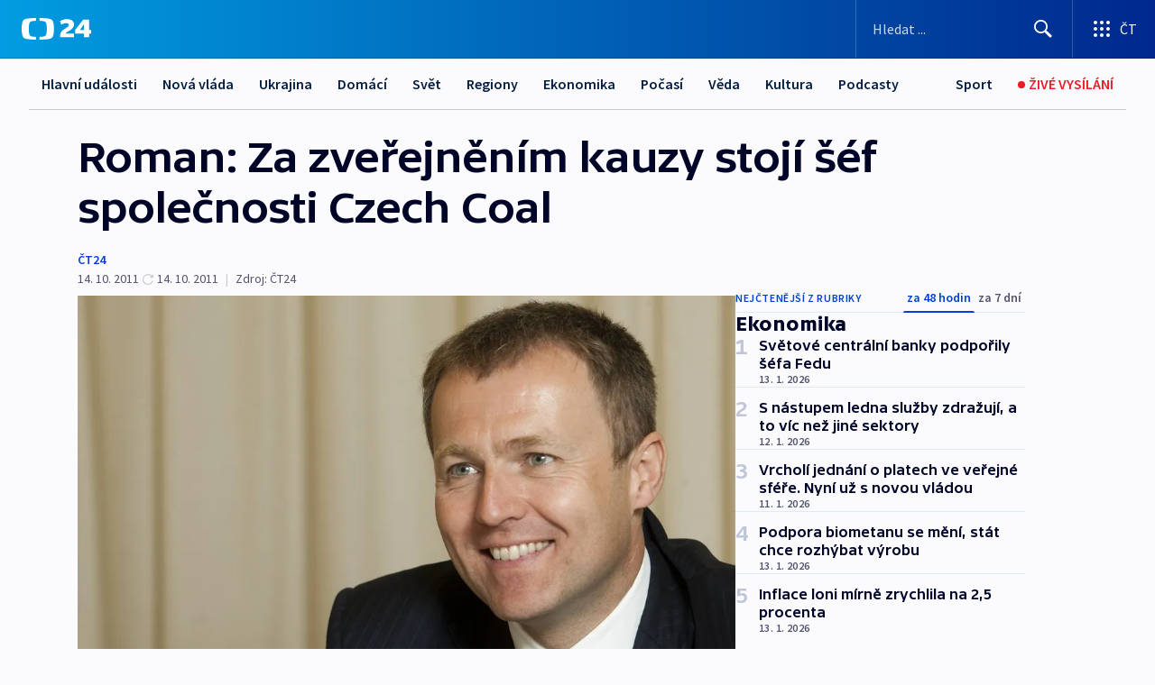

--- FILE ---
content_type: text/html; charset=utf-8
request_url: https://ct24.ceskatelevize.cz/clanek/ekonomika/roman-za-zverejnenim-kauzy-stoji-sef-spolecnosti-czech-coal-244482
body_size: 63956
content:
<!DOCTYPE html><html lang="cs" data-sentry-element="Html" data-sentry-component="MyDocument" data-sentry-source-file="_document.tsx"><head data-sentry-element="Head" data-sentry-source-file="_document.tsx"><meta charSet="utf-8"/><meta content="initial-scale=1.0, width=device-width" name="viewport" data-sentry-element="meta" data-sentry-source-file="_app.tsx"/><meta name="publisher" content="ČT24, Česká televize" data-sentry-element="meta" data-sentry-source-file="_app.tsx"/><meta name="language" content="cs" data-sentry-element="meta" data-sentry-source-file="_app.tsx"/><meta name="theme-color" content="#ffffff" data-sentry-element="meta" data-sentry-source-file="_app.tsx"/><link rel="icon" href="/static/favicon.ico" sizes="any"/><link rel="icon" type="image/svg+xml" href="/static/favicon.svg"/><link rel="icon" type="image/png" href="/static/favicon.png"/><link rel="apple-touch-icon" href="/static/apple-touch-icon.png"/><link rel="manifest" href="/static/manifest.json"/><link rel="canonical" href="https://ct24.ceskatelevize.cz/clanek/ekonomika/roman-za-zverejnenim-kauzy-stoji-sef-spolecnosti-czech-coal-244482"/><link rel="stylesheet" href="https://ctfs.ceskatelevize.cz/static/scripts/cmp/v2.1/orestbida/brands/ct24-light.css"/><title>Roman: Za zveřejněním kauzy stojí šéf společnosti Czech Coal — ČT24 — Česká televize</title><meta name="description" content="Praha - Další kolo války uhlobaronů odstartovalo. Martin Roman viní svého rivala, šéfa firmy Czech Coal Pavla Tykače, že stojí za zveřejněním kauzy, podle níž byl Roman propojen s vlastníky Škoda Holding v době, kdy už šéfoval ČEZu. Ten plzeňské Škodě zadával miliardové zakázky. Jednalo by se proto o jasný střet zájmů. Tykačův mluvčí ale obvinění odmítl."/><meta name="robots" content="index, follow"/><meta name="author" content="ČT24"/><meta property="og:title" content="Roman: Za zveřejněním kauzy stojí šéf společnosti Czech Coal"/><meta property="og:description" content="Praha - Další kolo války uhlobaronů odstartovalo. Martin Roman viní svého rivala, šéfa firmy Czech Coal Pavla Tykače, že stojí za zveřejněním kauzy, podle níž byl Roman propojen s vlastníky Škoda Holding v době, kdy už šéfoval ČEZu. Ten plzeňské Škodě zadával miliardové zakázky. Jednalo by se proto o jasný střet zájmů. Tykačův mluvčí ale obvinění odmítl."/><meta property="og:image" content="https://fs2-ct24.ceskatelevize.cz/image/[base64].jpg?width=1280"/><meta property="og:type" content="article"/><script type="application/ld+json">{"@context":"https://schema.org","@type":"Article","headline":"Roman: Za zveřejněním kauzy stojí šéf společnosti Czech Coal","description":"Praha - Další kolo války uhlobaronů odstartovalo. Martin Roman viní svého rivala, šéfa firmy Czech Coal Pavla Tykače, že stojí za zveřejněním kauzy, podle níž byl Roman propojen s vlastníky Škoda Holding v době, kdy už šéfoval ČEZu. Ten plzeňské Škodě zadával miliardové zakázky. Jednalo by se proto o jasný střet zájmů. Tykačův mluvčí ale obvinění odmítl.","datePublished":"2011-10-14T20:26:00+02:00","dateModified":"2011-10-14T19:12:00+02:00","author":[{"@type":"Person","name":"ČT24"}],"publisher":{"@type":"Organization","name":"ČT24 - Česká televize","logo":{"@type":"ImageObject","url":"https://ctfs.ceskatelevize.cz/static/channels/ct24.svg"}},"image":["https://fs2-ct24.ceskatelevize.cz/image/[base64].jpg?width=1024",{"@type":"ImageObject","url":"https://fs2-ct24.ceskatelevize.cz/image/[base64].jpg?width=1024","caption":"Martin Roman","creditText":"Zdroj: ISIFA/VLP, Vít Šimánek"}],"mainEntityOfPage":{"@type":"WebPage","@id":"https://ct24.ceskatelevize.cz/clanek/ekonomika/roman-za-zverejnenim-kauzy-stoji-sef-spolecnosti-czech-coal-244482"},"keywords":"Ekonomika, ČT24"}</script><meta name="next-head-count" content="21"/><script id="google-tag-manager" nonce="Mjc1NTc4YTItZWVlNy00MGFlLWFlMTEtN2E4M2MyZmEwY2Fj" data-sentry-element="Script" data-sentry-source-file="_document.tsx" data-nscript="beforeInteractive">
                        var dataLayer = dataLayer || [];dataLayer.push({
                            "page": { "section": "24" },
                            "app": {"version": "1.73.8", "platform": "Web"}
                        });

                        (function(w,d,s,l,i){w[l]=w[l]||[];w[l].push({'gtm.start':
                        new Date().getTime(),event:'gtm.js'});var f=d.getElementsByTagName(s)[0],
                        j=d.createElement(s),dl=l!='dataLayer'?'&l='+l:'';j.async=true;j.src=
                        'https://www.googletagmanager.com/gtm.js?id='+i+dl;var n=d.querySelector('[nonce]');
                        n&&j.setAttribute('nonce',n.nonce||n.getAttribute('nonce'));f.parentNode.insertBefore(j,f);
                        })(window,document,'script','dataLayer','GTM-WR543Z2');
                  </script><link nonce="Mjc1NTc4YTItZWVlNy00MGFlLWFlMTEtN2E4M2MyZmEwY2Fj" rel="preload" href="/_next/static/css/eb0e2c75f8046766.css" as="style"/><link nonce="Mjc1NTc4YTItZWVlNy00MGFlLWFlMTEtN2E4M2MyZmEwY2Fj" rel="stylesheet" href="/_next/static/css/eb0e2c75f8046766.css" data-n-g=""/><link nonce="Mjc1NTc4YTItZWVlNy00MGFlLWFlMTEtN2E4M2MyZmEwY2Fj" rel="preload" href="/_next/static/css/cf23267297961e52.css" as="style"/><link nonce="Mjc1NTc4YTItZWVlNy00MGFlLWFlMTEtN2E4M2MyZmEwY2Fj" rel="stylesheet" href="/_next/static/css/cf23267297961e52.css" data-n-p=""/><link nonce="Mjc1NTc4YTItZWVlNy00MGFlLWFlMTEtN2E4M2MyZmEwY2Fj" rel="preload" href="/_next/static/css/b5b3546fd1e0f7d1.css" as="style"/><link nonce="Mjc1NTc4YTItZWVlNy00MGFlLWFlMTEtN2E4M2MyZmEwY2Fj" rel="stylesheet" href="/_next/static/css/b5b3546fd1e0f7d1.css" data-n-p=""/><noscript data-n-css="Mjc1NTc4YTItZWVlNy00MGFlLWFlMTEtN2E4M2MyZmEwY2Fj"></noscript><script defer="" nonce="Mjc1NTc4YTItZWVlNy00MGFlLWFlMTEtN2E4M2MyZmEwY2Fj" nomodule="" src="/_next/static/chunks/polyfills-42372ed130431b0a.js"></script><script src="/_next/static/chunks/webpack-9d436da92b284dc9.js" nonce="Mjc1NTc4YTItZWVlNy00MGFlLWFlMTEtN2E4M2MyZmEwY2Fj" defer=""></script><script src="/_next/static/chunks/framework-df2fc3d29a08040c.js" nonce="Mjc1NTc4YTItZWVlNy00MGFlLWFlMTEtN2E4M2MyZmEwY2Fj" defer=""></script><script src="/_next/static/chunks/main-39313285097fd8c9.js" nonce="Mjc1NTc4YTItZWVlNy00MGFlLWFlMTEtN2E4M2MyZmEwY2Fj" defer=""></script><script src="/_next/static/chunks/pages/_app-47a8a81abe7733c6.js" nonce="Mjc1NTc4YTItZWVlNy00MGFlLWFlMTEtN2E4M2MyZmEwY2Fj" defer=""></script><script src="/_next/static/chunks/2852872c-095e82de10fae69e.js" nonce="Mjc1NTc4YTItZWVlNy00MGFlLWFlMTEtN2E4M2MyZmEwY2Fj" defer=""></script><script src="/_next/static/chunks/75fc9c18-c433d48982ca9a30.js" nonce="Mjc1NTc4YTItZWVlNy00MGFlLWFlMTEtN2E4M2MyZmEwY2Fj" defer=""></script><script src="/_next/static/chunks/86-353db38eb9faeaaf.js" nonce="Mjc1NTc4YTItZWVlNy00MGFlLWFlMTEtN2E4M2MyZmEwY2Fj" defer=""></script><script src="/_next/static/chunks/1509-4afa60b80d17ef4b.js" nonce="Mjc1NTc4YTItZWVlNy00MGFlLWFlMTEtN2E4M2MyZmEwY2Fj" defer=""></script><script src="/_next/static/chunks/8460-92487105c425564e.js" nonce="Mjc1NTc4YTItZWVlNy00MGFlLWFlMTEtN2E4M2MyZmEwY2Fj" defer=""></script><script src="/_next/static/chunks/1717-e987c59798af39f8.js" nonce="Mjc1NTc4YTItZWVlNy00MGFlLWFlMTEtN2E4M2MyZmEwY2Fj" defer=""></script><script src="/_next/static/chunks/608-61f15136e3e80c7d.js" nonce="Mjc1NTc4YTItZWVlNy00MGFlLWFlMTEtN2E4M2MyZmEwY2Fj" defer=""></script><script src="/_next/static/chunks/7444-e60ad12959b52b0e.js" nonce="Mjc1NTc4YTItZWVlNy00MGFlLWFlMTEtN2E4M2MyZmEwY2Fj" defer=""></script><script src="/_next/static/chunks/3028-ba2a8d82ec1582b5.js" nonce="Mjc1NTc4YTItZWVlNy00MGFlLWFlMTEtN2E4M2MyZmEwY2Fj" defer=""></script><script src="/_next/static/chunks/4035-8e9f8e7f61c25e84.js" nonce="Mjc1NTc4YTItZWVlNy00MGFlLWFlMTEtN2E4M2MyZmEwY2Fj" defer=""></script><script src="/_next/static/chunks/2990-59520cf8d197b73c.js" nonce="Mjc1NTc4YTItZWVlNy00MGFlLWFlMTEtN2E4M2MyZmEwY2Fj" defer=""></script><script src="/_next/static/chunks/pages/article/%5B...slug%5D-952bc5b55d16dac3.js" nonce="Mjc1NTc4YTItZWVlNy00MGFlLWFlMTEtN2E4M2MyZmEwY2Fj" defer=""></script><script src="/_next/static/Z-Fvt_APwofeyyCl6jn-t/_buildManifest.js" nonce="Mjc1NTc4YTItZWVlNy00MGFlLWFlMTEtN2E4M2MyZmEwY2Fj" defer=""></script><script src="/_next/static/Z-Fvt_APwofeyyCl6jn-t/_ssgManifest.js" nonce="Mjc1NTc4YTItZWVlNy00MGFlLWFlMTEtN2E4M2MyZmEwY2Fj" defer=""></script><style nonce="Mjc1NTc4YTItZWVlNy00MGFlLWFlMTEtN2E4M2MyZmEwY2Fj">.ctg-footer__social {
  color: #6f6f6f;
  display: flex;
  font-size: 1rem;
  align-items: center;
  font-family: SourceSansPro, sans-serif;
  line-height: 1.375rem;
  letter-spacing: 0;
  justify-content: center;
}
.ctg-footer__social-title {
  margin: 0;
  display: none;
  white-space: nowrap;
}
@media (min-width: 768px) {
  .ctg-footer__social-title {
    display: initial;
  }
}
  .ctg-footer__social-title.darkMode {
    color: rgba(255, 255, 255, 0.8);
  }
  .ctg-footer__social-list {
    margin: 0 0 16px 0;
    display: flex;
    padding: 0;
    list-style: none;
  }
@media (min-width: 768px) {
  .ctg-footer__social-list {
    margin: 0 0 0 15px;
  }
}
  .ctg-footer__social-list-item {
    width: 52px;
    margin: 0 4px;
    text-align: center;
  }
@media (min-width: 414px) {
  .ctg-footer__social-list-item {
    width: 64px;
  }
}
  .ctg-footer__social-list-item:first-child {
    margin-left: 0;
  }
  .ctg-footer__social-list-item:last-child {
    margin-right: 0;
  }
  .ctg-footer__social-list-item:hover {
    cursor: pointer;
    text-decoration: underline;
  }
  .ctg-footer__social-list-item:hover img.ctg-footer__icon-no-hover {
    display: none;
  }
  .ctg-footer__social-list-item:hover img.ctg-footer__icon-hover {
    display: block;
  }
  .ctg-footer__social-list-item img {
    width: 36px;
    height: 36px;
    margin: auto;
  }
@media (min-width: 768px) {
  .ctg-footer__social-list-item {
    width: initial;
  }
}
@media (min-width: 768px) {
  .ctg-footer__social-list-item img {
    width: 32px;
    height: 32px;
  }
}
  .ctg-footer__icon-hover {
    display: none;
  }
  .ctg-footer__icon-no-hover {
    display: block;
  }
  .ctg-footer__social-list-item-title {
    color: #6f6f6f;
    font-size: 0.75rem;
    font-family: SourceSansPro, sans-serif;
    font-weight: 400;
    line-height: 18px;
    white-space: nowrap;
    letter-spacing: 0.0375rem;
    text-transform: initial;
  }
@media (min-width: 768px) {
  .ctg-footer__social-list-item-title {
    display: none;
  }
}
  .ctg-footer__social-item-link {
    display: block;
    text-decoration: none;
  }
  .ctg-footer__channels-list {
    width: 100%;
    margin: 0;
    display: none;
    padding: 0;
    list-style: none;
  }
@media (min-width: 768px) {
  .ctg-footer__channels-list {
    display: flex;
  }
}
@media (min-width: 1024px) {
  .ctg-footer__channels-list {
    flex-wrap: wrap;
  }
}
  .ctg-footer__channels-list-item {
    flex: 1 1 auto;
    display: flex;
    margin-bottom: 40px;
    justify-content: center;
  }
@media (min-width: 1024px) {
  .ctg-footer__channels-list-item {
    flex: 0 1 30%;
    justify-content: start;
  }
}
  .ctg-footer__channels-list-item img {
    height: 20px;
  }
@media (min-width: 1024px) {
  .ctg-footer__channels-list-item img {
    height: 24px;
  }
}
  .ctg-footer__sr-only {
    top: auto;
    left: -10000px;
    width: 1px;
    height: 1px;
    overflow: hidden;
    position: absolute;
  }
  .ctg-footer__sub-footer {
    color: #6f6f6f;
    display: flex;
    font-size: 0.875rem;
    font-family: SourceSansPro, sans-serif;
    font-weight: 400;
    line-height: 1.25rem;
    letter-spacing: 0;
    text-transform: initial;
    justify-content: space-between;
  }
  .ctg-footer__sub-footer a {
    color: #041e42;
    transition: color 300ms ease-in;
    text-decoration: none;
  }
  .ctg-footer__sub-footer p {
    margin: 0;
  }
@media (max-width: 413px) {
  .ctg-footer__sub-footer div:first-child span:first-of-type {
    display: block;
  }
}
  .ctg-footer__sub-footer.darkMode span, .ctg-footer__sub-footer.darkMode a {
    color: rgba(255, 255, 255, 0.8);
  }
  .ctg-footer__sub-footer.darkMode p:first-child {
    color: rgba(255, 255, 255, 0.6);
  }
  .ctg-footer__sub-footer a:hover {
    text-decoration: underline;
  }
  .ctg-footer__separator {
    margin: 0px 7px;
  }
@media (max-width: 413px) {
  .ctg-footer__hidden {
    display: none;
  }
}
  .ctg-footer__right-column {
    display: none;
  }
@media (min-width: 768px) {
  .ctg-footer__right-column {
    display: flex;
  }
}
  .ctg-footer__contacts {
    color: #6f6f6f;
    font-size: 1rem;
    text-align: left;
    font-family: SourceSansPro, sans-serif;
    line-height: 20px;
    letter-spacing: 0;
  }
  .ctg-footer__contacts a {
    color: #041e42;
    transition: color 300ms ease-in;
    text-decoration: none;
  }
@media (min-width: 768px) and (max-width: 1023px) {
  .ctg-footer__contacts {
    text-align: center;
  }
}
  .ctg-footer__contacts a:hover {
    text-decoration: underline;
  }
  .ctg-footer__contacts-list {
    margin: 0;
    display: flex;
    flex-direction: column;
    justify-content: center;
  }
@media (min-width: 768px) {
  .ctg-footer__contacts-list {
    flex-direction: row;
  }
}
@media (min-width: 1024px) {
  .ctg-footer__contacts-list {
    justify-content: start;
  }
}
  .ctg-footer__contacts-list.darkMode span {
    color: #FFFFFF;
  }
  .ctg-footer__contacts-link {
    color: #041e42;
    margin: 0 0 0 0;
    display: flex;
    align-self: flex-start;
    line-height: 22px;
    align-content: center;
  }
  .ctg-footer__contacts-link img {
    margin-right: 10px;
  }
  .ctg-footer__contacts-link:first-child {
    margin: 0 0 18px 0;
  }
@media (min-width: 768px) {
  .ctg-footer__contacts-link:first-child {
    margin-right: 26px;
  }
}
  .ctg-footer__strong {
    font-family: SourceSansPro, sans-serif;
    font-weight: 600;
  }
  .ctg-footer__opening-hours {
    color: #000;
    margin: 0 0 16px 0;
  }
  .ctg-footer__opening-hours span:last-child {
    color: #6f6f6f;
    display: inline-block;
    margin-top: 8px;
  }
  .ctg-footer__opening-hours.darkMode span:first-child {
    color: #FFFFFF;
  }
  .ctg-footer__opening-hours.darkMode span:last-child {
    color: rgba(255, 255, 255, 0.8);
  }
  .footer-0-2-1 {  }
  .footer-0-2-1.darkMode {  }
  .footer-0-2-1 hr {
    opacity: 1;
  }
  .wrapper-0-2-2 {
    margin: 0 auto;
    display: grid;
    padding: 32px 16px 24px 16px;
  }
@media (min-width: 768px) {
  .wrapper-0-2-2 {
    padding: 48px 24px 32px 24px;
    grid-row-gap: 0px;
    grid-column-gap: 0px;
    grid-template-rows: repeat(6, auto);
    grid-template-columns: repeat(2, auto);
  }
}
@media (min-width: 1024px) {
  .wrapper-0-2-2 {
    grid-template-rows: repeat(6, auto);
  }
}
  .wrapper-0-2-2 a:focus {
    outline: none;
    box-shadow: 0px 0px 0px 2px #60a0ff;
    border-radius: 4px;
  }
  .logo-0-2-3 {
    display: block;
    justify-self: start;
    margin-bottom: 24px;
  }
  .logo-0-2-3 img {
    height: 24px;
  }
@media (min-width: 768px) {
  .logo-0-2-3 {
    grid-area: 1 / 1 / 2 / 2;
    margin-bottom: 40px;
  }
}
@media (min-width: 1024px) {
  .logo-0-2-3 {
    margin-bottom: 56px;
  }
}
@media (min-width: 768px) {
  .logo-0-2-3 img {
    height: 32px;
  }
}
  .social-0-2-4 {  }
@media (min-width: 768px) {
  .social-0-2-4 {
    grid-area: 1 / 2 / 1 / 3;
    align-self: flex-start;
    justify-content: flex-end;
  }
}
  .contacts-0-2-5 {
    margin-bottom: 22px;
  }
@media (min-width: 768px) {
  .contacts-0-2-5 {
    grid-area: 4 / 1 / 4 / 3;
  }
}
@media (min-width: 1024px) {
  .contacts-0-2-5 {
    grid-area: 3 / 2 / 3 / 3;
  }
}
  .channels-0-2-6 {  }
@media (min-width: 768px) {
  .channels-0-2-6 {
    grid-area: 3 / 1 / 3 / 3;
  }
}
@media (min-width: 1024px) {
  .channels-0-2-6 {
    grid-area: 2 / 2 / 2 / 3;
    align-self: start;
    margin-bottom: 11px;
  }
}
  .divider-0-2-7 {
    width: 100%;
    border: none;
    height: 1px;
    margin: 0 0 16px 0;
    background-color: #e0e0e0;
  }
@media (min-width: 768px) {
  .divider-0-2-7 {
    margin: 0 0 24px 0;
    grid-area: 5 / 1 / 5 / 3;
  }
}
@media (min-width: 1024px) {
  .divider-0-2-7 {
    grid-area: 5 / 1 / 5 / 3;
  }
}
  .dividerMedium-0-2-8 {
    margin: 0 0 16px 0;
  }
  .dividerLow-0-2-9 {
    margin: 0 0 20px 0;
  }
@media (min-width: 768px) {
  .dividerLow-0-2-9 {
    margin: 0 0 12px 0;
  }
}
  .dividerMobile-0-2-10 {  }
@media (min-width: 768px) {
  .dividerMobile-0-2-10 {
    display: none;
  }
}
  .linkList-0-2-11 {
    margin: 0 0 20px 0;
    display: flex;
    padding: 0;
    row-gap: 18px;
    flex-wrap: wrap;
    font-size: 1rem;
    list-style: none;
    font-family: SourceSansPro, sans-serif;
    line-height: 1.375rem;
    letter-spacing: 0;
  }
  .linkList-0-2-11 a {
    color: #041e42;
    transition: color 300ms ease-in;
    text-decoration: none;
  }
@media (min-width: 768px) {
  .linkList-0-2-11 {
    margin: 0 0 40px 0;
    display: grid;
    grid-column: 1 / 3;
    grid-template-columns: repeat(3, 1fr);
  }
  .linkList-0-2-11 #tvProgram {
    grid-area: 1 / 1;
  }
  .linkList-0-2-11 #ziveVysilani {
    grid-area: 2 / 1;
  }
  .linkList-0-2-11 #tvPoplatky {
    grid-area: 3 / 1;
  }
  .linkList-0-2-11 #teletext {
    grid-area: 4 / 1;
  }
  .linkList-0-2-11 #podcasty {
    grid-area: 5 / 1;
  }
  .linkList-0-2-11 #pocasi {
    grid-area: 1 / 2;
  }
  .linkList-0-2-11 #eshop {
    grid-area: 2 / 2;
  }
  .linkList-0-2-11 #mobilniAplikace {
    grid-area: 3 / 2;
  }
  .linkList-0-2-11 #vseoCt {
    grid-area: 4 / 2;
  }
  .linkList-0-2-11 #studioBrno {
    grid-area: 2 / 3;
  }
  .linkList-0-2-11 #proMedia {
    grid-area: 5 / 2;
  }
  .linkList-0-2-11 #studioOstrava {
    grid-area: 1 / 3;
  }
  .linkList-0-2-11 #radaCt {
    grid-area: 6 / 1;
  }
  .linkList-0-2-11 #kariera {
    grid-area: 3 / 3;
  }
  .linkList-0-2-11 #casteDotazy {
    grid-area: 4 / 3;
  }
  .linkList-0-2-11 #kontakty {
    grid-area: 5 / 3;
  }
}
@media (min-width: 1024px) {
  .linkList-0-2-11 {
    margin: 0 0 32px 0;
    display: flex;
    row-gap: 10px;
    grid-area: 2 / 1 / 5 / 2;
  }
}
  .linkList-0-2-11.darkMode {  }
  .linkList-0-2-11.darkMode a {
    color: #FFFFFF;
  }
  .linkList-0-2-11 a:hover {
    text-decoration: underline;
  }
  .linkListItem-0-2-12 {
    flex: 0 1 45%;
    line-height: 22px;
  }
@media (min-width: 768px) {
  .linkListItem-0-2-12 {
    flex: 0 1 33%;
  }
}
@media (min-width: 1024px) {
  .linkListItem-0-2-12 {
    flex: 0 1 50%;
  }
}
  .subFooter-0-2-13 {  }
@media (min-width: 768px) {
  .subFooter-0-2-13 {
    grid-area: 6 / 1 / 6 / 3;
  }
}
  .srOnly-0-2-14 {
    top: auto;
    left: -10000px;
    width: 1px;
    height: 1px;
    overflow: hidden;
    position: absolute;
  }
  .footer-d17-0-2-15 {
    background: #f4f4f4;
  }
  .footer-d17-0-2-15.darkMode {
    background: #001830;
  }
  .wrapper-d18-0-2-16 {
    max-width: 1216px;
  }
  .ctg-header__wrapper {
    width: 100%;
    content: a;
    box-sizing: border-box;
    background-color: #fff;
  }
  .ctg-header__document-disable-scroll-local {  }
@media screen and (max-width: 767px) {
  .ctg-header__document-disable-scroll-local {
    overflow: hidden !important;
    touch-action: none;
    overscroll-behavior: none;
    -webkit-overflow-scrolling: none;
  }
}
  .ctg-header__body-disable-scroll-local {  }
@media screen and (max-width: 767px) {
  .ctg-header__body-disable-scroll-local {
    overflow: hidden !important;
    touch-action: none;
    overscroll-behavior: none;
    -webkit-overflow-scrolling: none;
  }
}
  .ctg-header__document-disable-scroll-global {  }
@media screen and (max-width: 427px) {
  .ctg-header__document-disable-scroll-global {
    overflow: hidden !important;
    touch-action: none;
    overscroll-behavior: none;
    -webkit-overflow-scrolling: none;
  }
}
  .ctg-header__body-disable-scroll-global {  }
@media screen and (max-width: 427px) {
  .ctg-header__body-disable-scroll-global {
    overflow: hidden !important;
    touch-action: none;
    overscroll-behavior: none;
    -webkit-overflow-scrolling: none;
  }
}
  .ctg-header__document-disable-scroll-local-d2 {  }
@media screen and (max-width: 767px) {
  .ctg-header__document-disable-scroll-local-d2 {
    padding-right: 0px !important;
  }
}
  .ctg-header__document-disable-scroll-global-d4 {  }
@media screen and (max-width: 427px) {
  .ctg-header__document-disable-scroll-global-d4 {
    padding-right: 0px !important;
  }
}
  .ctg-header__inset-focus-visible {  }
  .ctg-header__context-menu-item-disabled {  }
  .ctg-header__context-menu-item.ctg-header__context-menu-item-disabled .ctg-header__context-menu-item-link, .ctg-header__context-menu-item.ctg-header__context-menu-item-disabled .ctg-header__context-menu-item-link:hover {
    cursor: auto;
  }
  .ctg-header__context-menu-item-active {  }
  .ctg-header__context-menu-item.ctg-header__context-menu-item-active .ctg-header__context-menu-item-link {
    cursor: default;
    font-family: SourceSansPro, sans-serif;
    font-weight: 600;
  }
  .ctg-header__context-menu-item-link {
    display: flex;
    padding: 9px 26px 9px;
    font-size: 1rem;
    align-items: center;
    font-family: SourceSansPro, sans-serif;
    line-height: 1.375rem;
    letter-spacing: 0;
    vertical-align: sub;
  }
  .ctg-header__context-menu-item:not(.ctg-header__context-menu-item-disabled) .ctg-header__context-menu-item-link:hover {  }
  .ctg-header__context-menu-item-link:hover {
    text-decoration: none;
  }
  .ctg-header__profile-name {  }
  .ctg-header__profile-name + ul li:first-child .ctg-header__context-menu-item-link {
    padding: 0 24px 9px;
  }
  .ctg-header__profile-name + ul li:first-child .ctg-header__context-menu-item-link:hover {
    text-decoration: underline;
    background-color: #fff;
  }
  .ctg-header__context-menu-item-link-is-not {  }
  .ctg-header__context-menu-item-link.ctg-header__context-menu-item-link-is-not {
    outline: none;
  }
  .ctg-header__context-menu-item-link.ctg-header__context-menu-item-link-is-not.focus-visible {
    box-shadow: 0px 0px 0px 2px #60a0ff;
  }
  .ctg-header__context-menu-item {
    color: #393939;
    width: 100%;
    padding: 0;
    max-width: 100%;
    list-style: none;
  }
  .ctg-header__context-menu-item > span {
    display: flex;
    align-items: center;
  }
  .ctg-header__context-menu-item > span > svg {
    fill: currentColor;
    flex: 0 0 auto;
    width: 20px;
    height: 20px;
    margin: 0 8px 0 -28px;
  }
  .ctg-header__context-menu-icon {
    width: 20px;
    display: flex;
    align-items: center;
    margin-right: 18px;
  }
  .ctg-header__context-menu-item-disabled-d0 {  }
  .ctg-header__context-menu-item.ctg-header__context-menu-item-disabled-d0 .ctg-header__context-menu-item-link, .ctg-header__context-menu-item.ctg-header__context-menu-item-disabled-d0 .ctg-header__context-menu-item-link:hover {
    background-color: transparent;
    color: #8d8d8d;
  }
  .ctg-header__context-menu-item-active-d1 {  }
  .ctg-header__context-menu-item.ctg-header__context-menu-item-active-d1 .ctg-header__context-menu-item-link {
    color: #000000;
  }
  .ctg-header__context-menu-item-link-d2 {
    color: #041e42;
  }
  .ctg-header__context-menu-item:not(.ctg-header__context-menu-item-disabled) .ctg-header__context-menu-item-link-d2:hover {
    color: #000000;
    background-color: #f4f4f4;
  }
  .ctg-header__context-menu-item-disabled-d3 {  }
  .ctg-header__context-menu-item.ctg-header__context-menu-item-disabled-d3 .ctg-header__context-menu-item-link, .ctg-header__context-menu-item.ctg-header__context-menu-item-disabled-d3 .ctg-header__context-menu-item-link:hover {
    background-color: transparent;
    color: #8d8d8d;
  }
  .ctg-header__context-menu-item-active-d4 {  }
  .ctg-header__context-menu-item.ctg-header__context-menu-item-active-d4 .ctg-header__context-menu-item-link {
    color: #000000;
  }
  .ctg-header__context-menu-item-link-d5 {
    color: #041e42;
  }
  .ctg-header__context-menu-item:not(.ctg-header__context-menu-item-disabled) .ctg-header__context-menu-item-link-d5:hover {
    color: #000000;
    background-color: #f4f4f4;
  }
  .ctg-header__context-menu-item-disabled-d6 {  }
  .ctg-header__context-menu-item.ctg-header__context-menu-item-disabled-d6 .ctg-header__context-menu-item-link, .ctg-header__context-menu-item.ctg-header__context-menu-item-disabled-d6 .ctg-header__context-menu-item-link:hover {
    background-color: transparent;
    color: #8d8d8d;
  }
  .ctg-header__context-menu-item-active-d7 {  }
  .ctg-header__context-menu-item.ctg-header__context-menu-item-active-d7 .ctg-header__context-menu-item-link {
    color: #000000;
  }
  .ctg-header__context-menu-item-link-d8 {
    color: #041e42;
  }
  .ctg-header__context-menu-item:not(.ctg-header__context-menu-item-disabled) .ctg-header__context-menu-item-link-d8:hover {
    color: #000000;
    background-color: #f4f4f4;
  }
  .ctg-header__context-menu-item-disabled-d9 {  }
  .ctg-header__context-menu-item.ctg-header__context-menu-item-disabled-d9 .ctg-header__context-menu-item-link, .ctg-header__context-menu-item.ctg-header__context-menu-item-disabled-d9 .ctg-header__context-menu-item-link:hover {
    background-color: transparent;
    color: #8d8d8d;
  }
  .ctg-header__context-menu-item-active-d10 {  }
  .ctg-header__context-menu-item.ctg-header__context-menu-item-active-d10 .ctg-header__context-menu-item-link {
    color: #000000;
  }
  .ctg-header__context-menu-item-link-d11 {
    color: #041e42;
  }
  .ctg-header__context-menu-item:not(.ctg-header__context-menu-item-disabled) .ctg-header__context-menu-item-link-d11:hover {
    color: #000000;
    background-color: #f4f4f4;
  }
  .ctg-header__context-menu-item-disabled-d12 {  }
  .ctg-header__context-menu-item.ctg-header__context-menu-item-disabled-d12 .ctg-header__context-menu-item-link, .ctg-header__context-menu-item.ctg-header__context-menu-item-disabled-d12 .ctg-header__context-menu-item-link:hover {
    background-color: transparent;
    color: #8d8d8d;
  }
  .ctg-header__context-menu-item-active-d13 {  }
  .ctg-header__context-menu-item.ctg-header__context-menu-item-active-d13 .ctg-header__context-menu-item-link {
    color: #000000;
  }
  .ctg-header__context-menu-item-link-d14 {
    color: #041e42;
  }
  .ctg-header__context-menu-item:not(.ctg-header__context-menu-item-disabled) .ctg-header__context-menu-item-link-d14:hover {
    color: #000000;
    background-color: #f4f4f4;
  }
  .ctg-header__context-menu-item-disabled-d15 {  }
  .ctg-header__context-menu-item.ctg-header__context-menu-item-disabled-d15 .ctg-header__context-menu-item-link, .ctg-header__context-menu-item.ctg-header__context-menu-item-disabled-d15 .ctg-header__context-menu-item-link:hover {
    background-color: transparent;
    color: #8d8d8d;
  }
  .ctg-header__context-menu-item-active-d16 {  }
  .ctg-header__context-menu-item.ctg-header__context-menu-item-active-d16 .ctg-header__context-menu-item-link {
    color: #000000;
  }
  .ctg-header__context-menu-item-link-d17 {
    color: #041e42;
  }
  .ctg-header__context-menu-item:not(.ctg-header__context-menu-item-disabled) .ctg-header__context-menu-item-link-d17:hover {
    color: #000000;
    background-color: #f4f4f4;
  }
  .ctg-header__context-menu-item-disabled-d18 {  }
  .ctg-header__context-menu-item.ctg-header__context-menu-item-disabled-d18 .ctg-header__context-menu-item-link, .ctg-header__context-menu-item.ctg-header__context-menu-item-disabled-d18 .ctg-header__context-menu-item-link:hover {
    background-color: transparent;
    color: #8d8d8d;
  }
  .ctg-header__context-menu-item-active-d19 {  }
  .ctg-header__context-menu-item.ctg-header__context-menu-item-active-d19 .ctg-header__context-menu-item-link {
    color: #000000;
  }
  .ctg-header__context-menu-item-link-d20 {
    color: #041e42;
  }
  .ctg-header__context-menu-item:not(.ctg-header__context-menu-item-disabled) .ctg-header__context-menu-item-link-d20:hover {
    color: #000000;
    background-color: #f4f4f4;
  }
  .ctg-header__context-menu-item-disabled-d21 {  }
  .ctg-header__context-menu-item.ctg-header__context-menu-item-disabled-d21 .ctg-header__context-menu-item-link, .ctg-header__context-menu-item.ctg-header__context-menu-item-disabled-d21 .ctg-header__context-menu-item-link:hover {
    background-color: transparent;
    color: #8d8d8d;
  }
  .ctg-header__context-menu-item-active-d22 {  }
  .ctg-header__context-menu-item.ctg-header__context-menu-item-active-d22 .ctg-header__context-menu-item-link {
    color: #000000;
  }
  .ctg-header__context-menu-item-link-d23 {
    color: #041e42;
  }
  .ctg-header__context-menu-item:not(.ctg-header__context-menu-item-disabled) .ctg-header__context-menu-item-link-d23:hover {
    color: #000000;
    background-color: #f4f4f4;
  }
  .ctg-header__context-menu-item-disabled-d24 {  }
  .ctg-header__context-menu-item.ctg-header__context-menu-item-disabled-d24 .ctg-header__context-menu-item-link, .ctg-header__context-menu-item.ctg-header__context-menu-item-disabled-d24 .ctg-header__context-menu-item-link:hover {
    background-color: transparent;
    color: #8d8d8d;
  }
  .ctg-header__context-menu-item-active-d25 {  }
  .ctg-header__context-menu-item.ctg-header__context-menu-item-active-d25 .ctg-header__context-menu-item-link {
    color: #000000;
  }
  .ctg-header__context-menu-item-link-d26 {
    color: #041e42;
  }
  .ctg-header__context-menu-item:not(.ctg-header__context-menu-item-disabled) .ctg-header__context-menu-item-link-d26:hover {
    color: #000000;
    background-color: #f4f4f4;
  }
  .ctg-header__context-menu-item-disabled-d27 {  }
  .ctg-header__context-menu-item.ctg-header__context-menu-item-disabled-d27 .ctg-header__context-menu-item-link, .ctg-header__context-menu-item.ctg-header__context-menu-item-disabled-d27 .ctg-header__context-menu-item-link:hover {
    background-color: transparent;
    color: #8d8d8d;
  }
  .ctg-header__context-menu-item-active-d28 {  }
  .ctg-header__context-menu-item.ctg-header__context-menu-item-active-d28 .ctg-header__context-menu-item-link {
    color: #000000;
  }
  .ctg-header__context-menu-item-link-d29 {
    color: #041e42;
  }
  .ctg-header__context-menu-item:not(.ctg-header__context-menu-item-disabled) .ctg-header__context-menu-item-link-d29:hover {
    color: #000000;
    background-color: #f4f4f4;
  }
  .ctg-header__context-menu-item-disabled-d30 {  }
  .ctg-header__context-menu-item.ctg-header__context-menu-item-disabled-d30 .ctg-header__context-menu-item-link, .ctg-header__context-menu-item.ctg-header__context-menu-item-disabled-d30 .ctg-header__context-menu-item-link:hover {
    background-color: transparent;
    color: #8d8d8d;
  }
  .ctg-header__context-menu-item-active-d31 {  }
  .ctg-header__context-menu-item.ctg-header__context-menu-item-active-d31 .ctg-header__context-menu-item-link {
    color: #000000;
  }
  .ctg-header__context-menu-item-link-d32 {
    color: #041e42;
  }
  .ctg-header__context-menu-item:not(.ctg-header__context-menu-item-disabled) .ctg-header__context-menu-item-link-d32:hover {
    color: #000000;
    background-color: #f4f4f4;
  }
  .ctg-header__context-menu-item-disabled-d33 {  }
  .ctg-header__context-menu-item.ctg-header__context-menu-item-disabled-d33 .ctg-header__context-menu-item-link, .ctg-header__context-menu-item.ctg-header__context-menu-item-disabled-d33 .ctg-header__context-menu-item-link:hover {
    background-color: transparent;
    color: #8d8d8d;
  }
  .ctg-header__context-menu-item-active-d34 {  }
  .ctg-header__context-menu-item.ctg-header__context-menu-item-active-d34 .ctg-header__context-menu-item-link {
    color: #000000;
  }
  .ctg-header__context-menu-item-link-d35 {
    color: #041e42;
  }
  .ctg-header__context-menu-item:not(.ctg-header__context-menu-item-disabled) .ctg-header__context-menu-item-link-d35:hover {
    color: #000000;
    background-color: #f4f4f4;
  }
  .ctg-header__context-menu-item-disabled-d36 {  }
  .ctg-header__context-menu-item.ctg-header__context-menu-item-disabled-d36 .ctg-header__context-menu-item-link, .ctg-header__context-menu-item.ctg-header__context-menu-item-disabled-d36 .ctg-header__context-menu-item-link:hover {
    background-color: transparent;
    color: #8d8d8d;
  }
  .ctg-header__context-menu-item-active-d37 {  }
  .ctg-header__context-menu-item.ctg-header__context-menu-item-active-d37 .ctg-header__context-menu-item-link {
    color: #000000;
  }
  .ctg-header__context-menu-item-link-d38 {
    color: #041e42;
  }
  .ctg-header__context-menu-item:not(.ctg-header__context-menu-item-disabled) .ctg-header__context-menu-item-link-d38:hover {
    color: #000000;
    background-color: #f4f4f4;
  }
  .ctg-header__local-menu-mobile-nav {
    width: 100%;
    display: none;
    position: relative;
    box-shadow: 0px 1px 3px rgba(0, 0, 0, 0.2), 0px 12px 24px -8px rgba(0, 0, 0, 0.15);
    margin-left: auto;
    background-color: #fff;
  }
  .ctg-header__local-menu-mobile-nav .ctg-header__context-menu {
    width: 100%;
    padding: 16px 0;
    box-shadow: none;
    background-color: transparent;
  }
  .ctg-header__local-menu-mobile-nav .ctg-header__context-menu li.ctg-header__context-menu-item-active > a, .ctg-header__local-menu-mobile-nav .ctg-header__context-menu li.ctg-header__context-menu-item-active > span, .ctg-header__local-menu-mobile-nav .ctg-header__context-menu li > a:hover {
    color: #041e42;
  }
  .ctg-header__local-menu-mobile-nav .ctg-header__context-menu li:not(.ctg-header__context-menu-item-disabled) > a:hover, .ctg-header__local-menu-mobile-nav .ctg-header__context-menu li:not(.ctg-header__context-menu-item-disabled) > span.ctg-header__local-menu-mobile-nav .ctg-header__context-menu li:not(.ctg-header__context-menu-item-disabled):hover {
    background-color: #f4f4f4;
  }
  .ctg-header__local-menu-mobile-nav-visible {
    display: block;
  }
  .ctg-header__local-menu-mobile-nav-wrapper {
    top: 105px;
    left: 0;
    width: 100%;
    height: calc(100% - 105px);
    padding: 0;
    z-index: 101;
    overflow: auto;
    position: fixed;
    visibility: hidden;
    background-color: rgba(0, 0, 0, .3);
  }
  .ctg-header__local-menu-mobile-nav-wrapper-visible {
    visibility: visible;
  }
  .ctg-header__local-menu-mobile-button-wrapper {
    color: inherit;
    display: flex;
    align-items: center;
  }
  .ctg-header__local-menu-mobile-button-wrapper > button {
    color: inherit;
    display: flex;
    padding: 10px 16px;
    align-items: center;
  }
  .ctg-header__local-menu-mobile-button > svg {
    color: inherit;
    width: 24px;
    height: 24px;
    margin-right: 4px;
  }
  .ctg-header__local-menu-mobile-button > span {
    color: inherit;
    font-size: 1rem;
    font-family: SourceSansPro, sans-serif;
    line-height: 1;
  }
  .ctg-header__inset-focus-visible {  }
  .ctg-header__hotlink-nav-list-item {
    position: relative;
  }
@media (max-width: 767px) {
  .ctg-header__hotlink-nav-list-item {
    border-left: 1px solid rgba(0, 0, 0, 0.2);
  }
}
  .ctg-header__hotlink-nav-list-item > a, .ctg-header__hotlink-nav-list-item > button, .ctg-header__hotlink-nav-list-item > span {
    height: 100%;
    margin: 0;
    display: flex;
    position: relative;
    font-size: 16px;
    box-sizing: border-box;
    transition: backgroundColor 150ms, borderColor 150ms,color 150ms;
    align-items: center;
    font-family: SourceSansPro, sans-serif;
    font-weight: 600;
    line-height: 1.314rem;
    padding-top: 5px;
    white-space: nowrap;
    padding-left: 14px;
    padding-right: 14px;
    letter-spacing: normal;
    padding-bottom: 5px;
    justify-content: center;
    text-decoration: none;
  }
  .ctg-header__hotlink-nav-list-item > span {
    cursor: default;
  }
  .ctg-header__hotlink-nav-list-item > a svg, .ctg-header__hotlink-nav-list-item > button svg, .ctg-header__hotlink-nav-list-item > span svg {
    margin-right: 4px;
  }
  .ctg-header__hotlink-nav-list-item-active.ctg-header__hotlink-nav-list-item > a svg, .ctg-header__hotlink-nav-list-item-active.ctg-header__hotlink-nav-list-item > button svg, .ctg-header__hotlink-nav-list-item-active.ctg-header__hotlink-nav-list-item > span svg {  }
  .ctg-header__hotlink-nav-list-item-active.ctg-header__hotlink-nav-list-item > a, .ctg-header__hotlink-nav-list-item-active.ctg-header__hotlink-nav-list-item > button, .ctg-header__hotlink-nav-list-item-active.ctg-header__hotlink-nav-list-item > span {  }
@media (hover: hover) {
  .ctg-header__hotlink-nav-list-item > a, .ctg-header__hotlink-nav-list-item > button, .ctg-header__hotlink-nav-list-item > span {  }
  .ctg-header__hotlink-nav-list-item > a:hover svg, .ctg-header__hotlink-nav-list-item > button:hover svg, .ctg-header__hotlink-nav-list-item > span:hover svg {  }
  .ctg-header__hotlink-nav-list-item > a:hover, .ctg-header__hotlink-nav-list-item > button:hover, .ctg-header__hotlink-nav-list-item > span:hover {
    text-decoration: none;
  }
}
  .ctg-header__hotlink-nav-list-item-active {  }
  .ctg-header__hotlink-nav-list-item-active:before {
    left: 50%;
    width: 0;
    bottom: -6px;
    height: 0;
    content: "";
    position: absolute;
    border-left: 6px solid transparent;
    margin-left: -6px;
    border-right: 6px solid transparent;
  }
  .ctg-header__hotlink-nav-list-item-d0 {  }
  .ctg-header__hotlink-nav-list-item-d0 > a, .ctg-header__hotlink-nav-list-item-d0 > button, .ctg-header__hotlink-nav-list-item-d0 > span {
    background-color: transparent;
    color: #041e42;
  }
  .ctg-header__hotlink-nav-list-item-d0 > a svg, .ctg-header__hotlink-nav-list-item-d0 > button svg, .ctg-header__hotlink-nav-list-item-d0 > span svg {
    color: inherit;
  }
  .ctg-header__hotlink-nav-list-item-active.ctg-header__hotlink-nav-list-item-d0 > a svg, .ctg-header__hotlink-nav-list-item-active.ctg-header__hotlink-nav-list-item-d0 > button svg, .ctg-header__hotlink-nav-list-item-active.ctg-header__hotlink-nav-list-item-d0 > span svg {
    color: inherit;
  }
  .ctg-header__hotlink-nav-list-item-active.ctg-header__hotlink-nav-list-item-d0 > a, .ctg-header__hotlink-nav-list-item-active.ctg-header__hotlink-nav-list-item-d0 > button, .ctg-header__hotlink-nav-list-item-active.ctg-header__hotlink-nav-list-item-d0 > span {
    background-color: #041e42;
    color: #fff;
    border-color: #041e42;
  }
@media (hover: hover) {
  .ctg-header__hotlink-nav-list-item-d0 > a, .ctg-header__hotlink-nav-list-item-d0 > button, .ctg-header__hotlink-nav-list-item-d0 > span {  }
  .ctg-header__hotlink-nav-list-item-d0 > a:hover svg, .ctg-header__hotlink-nav-list-item-d0 > button:hover svg, .ctg-header__hotlink-nav-list-item-d0 > span:hover svg {
    color: inherit;
  }
  .ctg-header__hotlink-nav-list-item-d0 > a:hover, .ctg-header__hotlink-nav-list-item-d0 > button:hover, .ctg-header__hotlink-nav-list-item-d0 > span:hover {
    background-color: #041e42;
    color: #fff;
    border-color: #041e42;
  }
}
  .ctg-header__hotlink-nav-list-item-active-d2 {  }
  .ctg-header__hotlink-nav-list-item-active-d2:before {
    border-top: 6px solid #041e42;
  }
  .ctg-header__hotlink-nav-list-item-d3 {  }
  .ctg-header__hotlink-nav-list-item-d3 > a, .ctg-header__hotlink-nav-list-item-d3 > button, .ctg-header__hotlink-nav-list-item-d3 > span {
    background-color: transparent;
    color: #041e42;
  }
  .ctg-header__hotlink-nav-list-item-d3 > a svg, .ctg-header__hotlink-nav-list-item-d3 > button svg, .ctg-header__hotlink-nav-list-item-d3 > span svg {
    color: inherit;
  }
  .ctg-header__hotlink-nav-list-item-active.ctg-header__hotlink-nav-list-item-d3 > a svg, .ctg-header__hotlink-nav-list-item-active.ctg-header__hotlink-nav-list-item-d3 > button svg, .ctg-header__hotlink-nav-list-item-active.ctg-header__hotlink-nav-list-item-d3 > span svg {
    color: inherit;
  }
  .ctg-header__hotlink-nav-list-item-active.ctg-header__hotlink-nav-list-item-d3 > a, .ctg-header__hotlink-nav-list-item-active.ctg-header__hotlink-nav-list-item-d3 > button, .ctg-header__hotlink-nav-list-item-active.ctg-header__hotlink-nav-list-item-d3 > span {
    background-color: #041e42;
    color: #fff;
    border-color: #041e42;
  }
@media (hover: hover) {
  .ctg-header__hotlink-nav-list-item-d3 > a, .ctg-header__hotlink-nav-list-item-d3 > button, .ctg-header__hotlink-nav-list-item-d3 > span {  }
  .ctg-header__hotlink-nav-list-item-d3 > a:hover svg, .ctg-header__hotlink-nav-list-item-d3 > button:hover svg, .ctg-header__hotlink-nav-list-item-d3 > span:hover svg {
    color: inherit;
  }
  .ctg-header__hotlink-nav-list-item-d3 > a:hover, .ctg-header__hotlink-nav-list-item-d3 > button:hover, .ctg-header__hotlink-nav-list-item-d3 > span:hover {
    background-color: #041e42;
    color: #fff;
    border-color: #041e42;
  }
}
  .ctg-header__hotlink-nav-list-item-active-d5 {  }
  .ctg-header__hotlink-nav-list-item-active-d5:before {
    border-top: 6px solid #041e42;
  }
  .ctg-header__hotlink-nav-list {
    height: 100%;
    margin: 0;
    display: flex;
    padding: 0;
    position: relative;
    list-style-type: none;
  }
  .ctg-header__hotlink-nav-button-container {
    position: relative;
  }
  .ctg-header__local-menu-nav-list-item {
    position: relative;
    max-width: 235px;
  }
  .ctg-header__local-menu-nav-list-item > a, .ctg-header__local-menu-nav-list-item > button, .ctg-header__local-menu-nav-list-item > span {
    color: #041e42;
    height: 57px;
    margin: 0;
    display: block;
    padding: 0 14px;
    overflow: hidden;
    position: relative;
    font-size: 1rem;
    box-sizing: border-box;
    transition: background-color 150ms, border-color 150ms,color 150ms;
    font-family: SourceSansPro, sans-serif;
    font-weight: 600;
    line-height: 57px;
    white-space: nowrap;
    text-overflow: ellipsis;
    letter-spacing: normal;
    text-decoration: none;
  }
  .ctg-header__local-menu-nav-list-item > span {
    cursor: default;
  }
  .ctg-header__local-menu-nav-list-item a {
    text-decoration: none;
  }
  .ctg-header__local-menu-nav-list-item-active.ctg-header__local-menu-nav-list-item > a, .ctg-header__local-menu-nav-list-item > a:hover, .ctg-header__local-menu-nav-list-item-active.ctg-header__local-menu-nav-list-item > button, .ctg-header__local-menu-nav-list-item > button:hover, .ctg-header__local-menu-nav-list-item-active.ctg-header__local-menu-nav-list-item > span, .ctg-header__local-menu-nav-list-item > span:hover {
    color: #fff;
    border-color: #041e42;
    text-decoration: none;
    background-color: #041e42;
  }
  .ctg-header__local-menu-nav-list-item-active:before {
    left: 50%;
    width: 0;
    bottom: -6px;
    height: 0;
    content: "";
    position: absolute;
    border-top: 6px solid #041e42;
    border-left: 6px solid transparent;
    margin-left: -6px;
    border-right: 6px solid transparent;
  }
  .ctg-header__local-menu-nav.ctg-header__local-menu-nav-gradient {
    mask-size: auto;
    mask-image: linear-gradient( to right, black calc(100% - 150px), transparent calc(100% - 100px));
    mask-repeat: no-repeat, no-repeat;
    mask-position: 0 0, 100% 0;
    -webkit-mask-size: auto;
    -webkit-mask-image: linear-gradient( to right, black calc(100% - 150px), transparent calc(100% - 100px));
    -webkit-mask-repeat: no-repeat, no-repeat;
    -webkit-mask-position: 0 0, 100% 0;
  }
  .ctg-header__local-menu-nav-list {
    width: fit-content;
    margin: 0;
    display: flex;
    padding: 0;
    position: relative;
    list-style-type: none;
  }
  .ctg-header__local-menu-nav-button-container {
    position: relative;
  }
  .ctg-header__local-menu-nav-button-container .ctg-header__context-menu {
    left: -30px;
  }
  .ctg-header__local-menu-nav-button:before {
    left: 50%;
    bottom: -6px;
    height: 0;
    content: "";
    display: block;
    opacity: 0;
    z-index: 2;
    position: absolute;
    transform: translateX(-50%);
    border-top: 6px solid #041e42;
    transition: opacity .150ms ease;
    border-left: 6px solid transparent;
    border-right: 6px solid transparent;
    pointer-events: none;
  }
  .ctg-header__local-menu-nav-button:hover {
    cursor: pointer;
  }
  .ctg-header__local-menu-nav-button-active {
    color: #fff !important;
    background-color: #041e42;
  }
  .ctg-header__local-menu-nav-button-active:before {
    opacity: 1;
  }
  .ctg-header__local-menu-nav-button-active.dark {
    color: #041e42 !important;
    background-color: #fff !important;
  }
  .ctg-header__local-menu-nav-button-active.dark:before {
    border-top: 6px solid #fff;
  }
  .ctg-header__local-menu-wrapper {
    position: relative;
  }
@media screen and (min-width: 768px) {
  .ctg-header__local-menu-wrapper {
    margin: 0 auto;
    padding: 0 24px;
    max-width: 1168px;
  }
}
  .ctg-header__local-menu {
    height: 49px;
    display: grid;
    z-index: 1;
    position: relative;
    box-sizing: border-box;
    align-items: center;
    border-bottom: 1px solid rgba(0, 0, 0, 0.2);
    justify-content: stretch;
    grid-template-columns: 1fr min-content min-content;
  }
@media screen and (min-width: 768px) {
  .ctg-header__local-menu {
    height: 57px;
    max-width: 100%;
    grid-template-rows: 57px;
    grid-template-columns: minmax(0, 100%) min-content min-content;
  }
  .ctg-header__local-menu.secondaryMenu {
    height: auto;
  }
}
  .ctg-header__local-menu.hideBottomLine {
    height: 48px;
    border-bottom: 0;
  }
@media screen and (min-width: 768px) {
  .ctg-header__local-menu.hideBottomLine {
    height: 56px;
    grid-template-rows: 56px;
  }
}
  .ctg-header__local-menu-secondary-wrapper {
    width: 100%;
  }
  .ctg-header__local-nav-wrapper {
    display: none;
  }
@media screen and (min-width: 768px) {
  .ctg-header__local-nav-wrapper {
    display: block;
    position: relative;
  }
}
  .ctg-header__hotlink-nav-wrapper {
    height: 100%;
    position: relative;
  }
@media screen and (min-width: 768px) {
  .ctg-header__hotlink-nav-wrapper {
    display: block;
    position: relative;
  }
}
  .ctg-header__local-menu-mobile-button-wrapper {
    height: 100%;
  }
@media screen and (min-width: 768px) {
  .ctg-header__local-menu-mobile-button-wrapper {
    display: none;
  }
}
  .ctg-header__local-menu-mobile-button-wrapper .ctg-header__local-menu-mobile-button {
    width: 100%;
    height: 100%;
  }
  .ctg-header__local-menu-mobile-button-wrapper .ctg-header__local-menu-mobile-button.ctg-header__local-menu-mobile-button-active {
    background-color: rgba(0, 0, 0, 0.04);
  }
@media (hover: hover) {
  .ctg-header__local-menu-mobile-button-wrapper .ctg-header__local-menu-mobile-button:hover {
    color: #fff;
    background-color: #041e42;
  }
  .inverted .ctg-header__local-menu-mobile-button-wrapper .ctg-header__local-menu-mobile-button:hover {
    color: #fff;
    background-color: transparent;
  }
}
  .ctg-header__header-dark .ctg-header__local-menu-nav-list-item > a, .ctg-header__header-dark .ctg-header__local-menu-nav-list-item > button, .ctg-header__header-dark .ctg-header__local-menu-nav-list-item > span {
    color: #fff;
  }
  .ctg-header__header-dark .ctg-header__local-menu-nav-list-item.ctg-header__local-menu-nav-list-item-active > a, .ctg-header__header-dark .ctg-header__local-menu-nav-list-item.ctg-header__local-menu-nav-list-item-active > button, .ctg-header__header-dark .ctg-header__local-menu-nav-list-item.ctg-header__local-menu-nav-list-item-active > span {
    color: #041e42;
    border-color: #fff;
    background-color: #fff;
  }
  .ctg-header__header-dark .ctg-header__local-menu-nav-list-item.ctg-header__local-menu-nav-list-item-active:before {
    border-top-color: #fff;
  }
  .ctg-header__header-dark .ctg-header__local-menu-nav-list-item > a:hover, .ctg-header__header-dark .ctg-header__local-menu-nav-list-item > button:hover, .ctg-header__header-dark .ctg-header__local-menu-nav-list-item > span:hover {
    color: #041e42;
    border-color: #fff;
    background-color: #fff;
  }
  .ctg-header__header-dark .ctg-header__hotlink-nav-list-item > a, .ctg-header__header-dark .ctg-header__hotlink-nav-list-item > button, .ctg-header__header-dark .ctg-header__hotlink-nav-list-item > span {
    color: #fff;
  }
@media screen and (max-width: 767px) {
  .ctg-header__header-dark .ctg-header__hotlink-nav-list-item {
    border-color: rgba(255, 255, 255, 0.2);;
  }
}
  .ctg-header__header-dark .ctg-header__hotlink-nav-list-item.ctg-header__hotlink-nav-list-item-active > a, .ctg-header__header-dark .ctg-header__hotlink-nav-list-item.ctg-header__hotlink-nav-list-item-active > button, .ctg-header__header-dark .ctg-header__hotlink-nav-list-item.ctg-header__hotlink-nav-list-item-active > span {
    color: #041e42;
    border-color: #fff;
    background-color: #fff;
  }
  .ctg-header__header-dark .ctg-header__hotlink-nav-list-item.ctg-header__hotlink-nav-list-item-active > a:before, .ctg-header__header-dark .ctg-header__hotlink-nav-list-item.ctg-header__hotlink-nav-list-item-active > button:before, .ctg-header__header-dark .ctg-header__hotlink-nav-list-item.ctg-header__hotlink-nav-list-item-active > span:before {
    border-top: 6px solid white;
  }
  .ctg-header__hotlink-nav-list-item-active.ctg-header__header-dark .ctg-header__hotlink-nav-list-item > a, .ctg-header__header-dark .ctg-header__hotlink-nav-list-item > a:hover, .ctg-header__hotlink-nav-list-item-active.ctg-header__header-dark .ctg-header__hotlink-nav-list-item > button, .ctg-header__header-dark .ctg-header__hotlink-nav-list-item > button:hover, .ctg-header__hotlink-nav-list-item-active.ctg-header__header-dark .ctg-header__hotlink-nav-list-item > span, .ctg-header__header-dark .ctg-header__hotlink-nav-list-item > span:hover {
    color: #041e42;
    border-color: #fff;
    background-color: #fff;
  }
  .ctg-header__hotlink-nav-list-item-active.ctg-header__header-dark .ctg-header__hotlink-nav-list-item > a:before, .ctg-header__hotlink-nav-list-item-active.ctg-header__header-dark .ctg-header__hotlink-nav-list-item > button:before, .ctg-header__hotlink-nav-list-item-active.ctg-header__header-dark .ctg-header__hotlink-nav-list-item > span:before {
    border-top: 6px solid white;
  }
  .ctg-header__header-dark .ctg-header__local-menu {
    border-bottom: 1px solid rgba(255, 255, 255, 0.2);
  }
  .ctg-header__header-dark .ctg-header__hotlink-nav-wrapper button:hover, .ctg-header__header-dark .ctg-header__hotlink-nav-wrapper button.ctg-header__local-menu-mobile-button-active {
    color: #041e42;
    background-color: #fff;
  }
  .ctg-header__header-dark .ctg-header__local-menu-mobile-button-wrapper .ctg-header__local-menu-mobile-button.ctg-header__local-menu-mobile-button-active {
    color: #041e42;
    height: calc(100% + 1px);
    background-color: #fff;
  }
@media (hover: hover) {
  .ctg-header__header-dark .ctg-header__local-menu-mobile-button-wrapper .ctg-header__local-menu-mobile-button:hover {
    color: #041e42;
    background-color: #fff;
  }
  .inverted .ctg-header__header-dark .ctg-header__local-menu-mobile-button-wrapper .ctg-header__local-menu-mobile-button:hover {
    color: #fff;
    background-color: #041e42;
  }
}
  .ctg-header__global-menu-logo-wrapper {
    display: flex;
    align-items: center;
  }
@media (max-width: 359px) {
  .ctg-header__global-menu-logo-wrapper {
    border-left: 0;
  }
}
  .ctg-header__global-menu-logo-link {
    height: 20px;
    margin: 0 16px;
  }
@media (min-width: 360px) {
  .ctg-header__global-menu-logo-link {
    height: 24px;
  }
}
@media (min-width: 768px) {
  .ctg-header__global-menu-logo-link {
    margin-top: 0;
    margin-left: 24px;
    margin-right: 24px;
    margin-bottom: 0;
  }
}
  .ctg-header__global-menu-logo {
    height: 100%;
    display: block;
    max-height: 100%;
  }
  .ctg-header__has-shp-nav {  }
  .ctg-header__global-menu-wrapper {
    height: 56px;
    display: flex;
    position: relative;
    background: transparent;
    align-items: center;
    border-bottom: 1px solid rgba(0, 0, 0, .2);
  }
@media screen and (min-width: 768px) {
  .ctg-header__global-menu-wrapper {
    height: 65px;
  }
}
  .ctg-header__background-class {  }
  .ctg-header__global-menu-right-items {  }
  .ctg-header__global-menu-wrapper .ctg-header__global-menu-right-items {
    height: 100%;
    display: flex;
    margin-left: auto;
  }
  .ctg-header__global-menu-logo-wrapper {  }
  .ctg-header__global-menu-wrapper .ctg-header__global-menu-logo-wrapper {
    flex: 0 1 auto;
    color: inherit;
    height: 100%;
  }
  .ctg-header__background-class-d0 {
    background: linear-gradient(90deg, #019CE1 0%, #00288C 100%);
  }
  .ctg-header__global-menu-nav-button-wrapper {
    color: #041e42;
    height: 100%;
    display: flex;
    box-sizing: border-box;
    align-items: center;
    border-left: 1px solid rgba(0, 0, 0, 0.2);
  }
  .ctg-header__global-menu-nav-button-wrapper > a, .ctg-header__global-menu-nav-button-wrapper > button {
    transition: backgroundColor 200ms,color 200ms;
  }
  .ctg-header__global-menu-nav-button-wrapper searchInput {
    color: #000;
  }
@media (hover: hover) {
  .ctg-header__global-menu-nav-button-wrapper > a:hover, .ctg-header__global-menu-nav-button-wrapper > button:hover {
    background-color: rgba(0, 0, 0, 0.04);
  }
}
   .ctg-header__global-menu-nav-button-wrapper > .ctg-header__menu-button-active {
    background-color: rgba(0, 0, 0, 0.04);
  }
  .ctg-header__global-menu-nav-button-wrapper > button {
    display: flex;
    padding: 10px 20px;
    align-items: center;
  }
@media (max-width: 767px) {
  .ctg-header__global-menu-nav-button-wrapper {
    border-left: 0;
  }
  mobileSearchOpened .ctg-header__global-menu-nav-button-wrapper {
    display: none;
  }
}
  .ctg-header__global-menu-nav-button-wrapper.dark {
    color: #fff;
    border-left-color: rgba(255, 255, 255, 0.2);
  }
  .ctg-header__global-menu-nav-button-wrapper.dark searchInput {
    color: #fff;
  }
@media (hover: hover) {
  .ctg-header__global-menu-nav-button-wrapper.dark > a:hover, .ctg-header__global-menu-nav-button-wrapper.dark > button:hover {
    background-color: rgba(255, 255, 255, 0.08);
  }
}
  .ctg-header__global-menu-nav-button-wrapper.dark > .ctg-header__menu-button-active {
    background-color: rgba(255, 255, 255, 0.08);
  }
  .ctg-header__menu-button > svg {
    color: inherit;
    width: 24px;
    height: 24px;
    margin-right: 8px;
  }
  .ctg-header__menu-button > span {
    color: inherit;
    font-family: SourceSansPro, sans-serif;
    line-height: 24px;
  }
  .ctg-header__search-wrapper {
    color: #041e42;
    height: 100%;
    position: relative;
    box-sizing: border-box;
    border-left: 1px solid rgba(0, 0, 0, 0.2);
  }
  .ctg-header__search-wrapper > a, .ctg-header__search-wrapper > button {
    transition: backgroundColor 200ms,color 200ms;
  }
  .ctg-header__search-wrapper .ctg-header__search-input {
    color: #000;
  }
@media (hover: hover) {
  .ctg-header__search-wrapper > a:hover, .ctg-header__search-wrapper > button:hover {
    background-color: rgba(0, 0, 0, 0.04);
  }
}
   .ctg-header__search-wrapper > menuButtonActive {
    background-color: rgba(0, 0, 0, 0.04);
  }
@media (min-width: 768px) {
  .ctg-header__search-wrapper {
    width: 240px;
  }
}
  .ctg-header__search-wrapper.dark {
    color: #fff;
    border-left-color: rgba(255, 255, 255, 0.2);
  }
  .ctg-header__search-wrapper.dark .ctg-header__search-input {
    color: #fff;
  }
  .ctg-header__search-wrapper.dark > a:hover, .ctg-header__search-wrapper.dark > button:hover, .ctg-header__search-wrapper.dark > menuButtonActive {
    background-color: rgba(255, 255, 255, 0.08);
  }
  .ctg-header__search-wrapper-mobile {
    display: flex;
  }
@media (max-width: 359px) {
  .ctg-header__search-wrapper-mobile {
    border-left: 0;
  }
}
  .ctg-header__search-wrapper-mobile-opened {
    width: 100%;
  }
  .ctg-header__search-form {
    color: inherit;
    height: 100%;
    position: relative;
  }
  .ctg-header__search-form button {
    top: 0;
    color: inherit;
    right: 0;
    border: 0;
    height: 100%;
    margin: 0;
    display: block;
    padding: 10px 20px;
    position: absolute;
    font-size: 0;
    background: none;
    font-family: SourceSansPro, sans-serif;
  }
  .ctg-header__search-wrapper-mobile:not(.ctg-header__search-wrapper-mobile-opened) .ctg-header__search-form {
    display: none;
  }
  .ctg-header__search-wrapper-mobile .ctg-header__search-form {
    flex: 1 1 auto;
    display: flex;
  }
@media screen and (min-width: 768px) and (max-width: 1279px) {
  .ctg-header__has-shp-nav .ctg-header__search-form button {
    padding: 10px 16px;
  }
}
@media screen and (max-width: 767px) {
  .ctg-header__search-form button {
    animation: ctg-search-button-hide 200ms forwards;
  }
}
  .ctg-header__search-input {
    flex: 0 1 auto;
    color: inherit;
    width: 100%;
    border: 0;
    height: 100%;
    display: block;
    outline: none;
    padding: 0 60px 0 18px;
    font-size: 1rem;
    appearance: none;
    box-sizing: border-box;
    font-family: SourceSansPro, sans-serif;
    border-radius: 0;
    background-color: transparent;
  }
  .ctg-header__search-input::placeholder {
    color: inherit;
    opacity: 0.8;
  }
  .ctg-header__search-input::-webkit-search-cancel-button {
    appearance: none;
  }
  .ctg-header__search-input:-webkit-autofill {
    transition-delay: 999999s !important;
    transition-property: background-color, color;
  }
  .ctg-header__search-wrapper-mobile .ctg-header__search-input {
    flex: 1 1 100%;
    height: 100%;
    padding: 0 64px 0 14px;
  }
  .ctg-header__search-mobile-button {
    display: flex;
    padding: 10px 10px;
    align-items: center;
    justify-content: center;
  }
  .ctg-header__search-wrapper:not(.ctg-header__search-wrapper-mobile) .ctg-header__search-mobile-button {
    display: none;
  }
@media screen and (min-width: 768px) and (max-width: 1279px) {
  .ctg-header__has-shp-nav .ctg-header__search-mobile-button {
    width: 64px;
  }
}
  .ctg-header__search-wrapper-mobile.ctg-header__search-wrapper-mobile-opened .ctg-header__search-mobile-show-button {
    display: none;
  }
  .ctg-header__search-mobile-hide-button {
    width: 54px;
    border-left: 1px solid rgba(0, 0, 0, 0.2);
  }
  .ctg-header__search-wrapper-mobile:not(.ctg-header__search-wrapper-mobile-opened) .ctg-header__search-mobile-hide-button {
    display: none;
  }
  .ctg-header__search-mobile-hide-button-dark {
    border-left-color: rgba(255, 255, 255, 0.2);
  }
@keyframes ctg-search-button-hide {
  from {
    transform: translate3d(60px, 0, 0);
  }
  to {
    transform: translate3d(0, 0, 0);
  }
}
  .ctg-header__global-menu-wrapper:not(.ctg-header__has-shp-nav) .ctg-header__global-menu-logo-wrapper + .ctg-header__global-menu-right-items > .ctg-header__search-wrapper-mobile {
    border-left: 0;
  }
  .ctg-header__header-dark .ctg-header__global-menu-wrapper {
    color: #fff;
    border-color: rgba(255, 255, 255, 0.2);
  }
  .ctg-header__global-menu-wrapper.ctg-header__mobile-search-opened .ctg-header__global-menu-right-items {
    flex: 1 1 auto;
    margin-left: 0;
  }
  .ctg-header__mobile-search-opened .ctg-header__global-menu-super-homepage-nav {
    display: none;
  }
  .ctg-header__header-dark .ctg-header__global-menu-super-homepage-nav-item-link {
    color: #FFFFFF;
  }
  .ctg-header__header-dark .ctg-header__global-menu-super-homepage-nav-item-link:hover {
    color: #fff;
  }
  .ctg-header__mobile-search-opened:not(.ctg-header__has-shp-nav) .ctg-header__global-menu-logo-wrapper {
    display: none;
  }
@media (max-width: 767px) {
  .ctg-header__mobile-search-opened .ctg-header__global-menu-logo-wrapper {
    display: none;
  }
}
  .ctg-header__global-menu-wrapper .ctg-header__menu-button {
    height: 100%;
  }
@media (max-width: 767px) {
  .ctg-header__global-menu-wrapper .ctg-header__menu-button {
    padding: 10px 10px;
  }
  .ctg-header__global-menu-wrapper .ctg-header__menu-button > span {
    display: none;
  }
  .ctg-header__global-menu-wrapper .ctg-header__menu-button > svg {
    margin-right: 0;
  }
}
  .ctg-header__global-menu-wrapper.ctg-header__has-shp-nav .ctg-header__search-wrapper-mobile:not(.ctg-header__search-wrapper-mobile-opened) {
    border-left: 0;
  }
@media (max-width: 767px) {
  .ctg-header__global-menu-wrapper.ctg-header__has-shp-nav .ctg-header__search-wrapper-mobile.ctg-header__search-wrapper-mobile-opened {
    border-left: 0;
  }
}
@media (min-width: 768px) and (max-width: 1279px) {
  .ctg-header__global-menu-wrapper.ctg-header__has-shp-nav .ctg-header__search-wrapper-mobile:not(.ctg-header__search-wrapper-mobile-opened) {
    width: auto;
  }
}
@media (min-width: 768px) and (max-width: 1279px) {
  .ctg-header__has-shp-nav .ctg-header__search-mobile-hide-button {
    width: 56px;
    border-left: 0;
  }
}
@media (max-width: 767px) {
  .ctg-header__global-menu-wrapper .ctg-header__account-login-link {
    padding: 10px 10px;
  }
  .ctg-header__global-menu-wrapper .ctg-header__account-login-link > svg {
    display: block;
  }
  .ctg-header__global-menu-wrapper .ctg-header__account-login-link > span {
    display: none;
  }
}
  .ctg-header__menu-nav-wrapper {
    width: 100%;
    opacity: 0%;
    position: relative;
    box-shadow: 0px 1px 3px rgba(0, 0, 0, 0.2), 0px 12px 24px -8px rgba(0, 0, 0, 0.15);
    transition: transform 10ms cubic-bezier(0, 0, 0.3, 1) 300ms,visibility 200ms cubic-bezier(0, 0, 0.3, 1),opacity 200ms cubic-bezier(0, 0, 0.3, 1);
    visibility: hidden;
    margin-left: auto;
    margin-right: 0;
    pointer-events: none;
    text-decoration: none;
    background-color: #fff;
    transform-origin: top right;
  }
@media screen and (min-width: 428px) {
  .ctg-header__menu-nav-wrapper {
    width: 320px;
    border-radius: 4px;
  }
}
  .ctg-header__menu-nav-wrapper > ul + ul {
    margin: 0;
    border-top: 1px solid #e0e0e0;
    padding-top: 8px;
    padding-bottom: 8px;
  }
  .ctg-header__menu-nav-wrapper > ul:last-child:first-child {
    margin-bottom: 0;
  }
  .ctg-header__menu-nav-wrapper contextMenu {
    width: 100%;
    box-shadow: none;
    padding-top: 8px;
    padding-left: 0;
    padding-right: 0;
    padding-bottom: 8px;
    background-color: transparent;
  }
  .ctg-header__menu-nav-wrapper contextMenucontextMenuPrimary li > a, .ctg-header__menu-nav-wrapper contextMenucontextMenuPrimary li > span {
    font-size: 1.125rem;
    font-family: TvSansScreen, sans-serif;
    font-weight: 500;
    padding-top: 9px;
    padding-left: 56px;
    padding-right: 56px;
    padding-bottom: 9px;
  }
  .ctg-header__menu-nav-wrapper contextMenu li > a, .ctg-header__menu-nav-wrapper contextMenu li > span {
    padding-top: 9px;
    padding-left: 56px;
    padding-right: 56px;
    padding-bottom: 9px;
  }
  .ctg-header__menu-nav-wrapper contextMenu licontextMenuItemActive > a, .ctg-header__menu-nav-wrapper contextMenu licontextMenuItemActive > span {
    color: #ed1c24;
  }
  .ctg-header__menu-nav-wrapper contextMenu licontextMenuItemActive > a svg, .ctg-header__menu-nav-wrapper contextMenu licontextMenuItemActive > span svg {
    color: #041e42;
  }
  .ctg-header__menu-nav-wrapper contextMenu li:not(contextMenuItemDisabled) > a:hover, .ctg-header__menu-nav-wrapper contextMenu li:not(contextMenuItemDisabled) > span:hover {
    color: #ed1c24;
    background-color: #f4f4f4;
  }
  .ctg-header__menu-nav-visible {
    opacity: 1;
    transition: transform 10ms cubic-bezier(0, 0, 0.3, 1) 300ms,visibility 200ms cubic-bezier(0, 0, 0.3, 1),opacity 200ms cubic-bezier(0, 0, 0.3, 1);
    visibility: visible;
    margin-left: auto;
    margin-right: 0;
    pointer-events: all;
  }
  .ctg-header__account-context-menu {
    color: #041e42;
    margin: 0;
    padding: 0 0 12px 0;
    font-size: 1rem;
    box-shadow: none;
    font-family: SourceSansPro, sans-serif;
    line-height: 1.375rem;
    padding-top: 0 !important;
    letter-spacing: 0;
  }
  .ctg-header__account-context-menu li:nth-child(2), .ctg-header__account-context-menu li:nth-child(4), .ctg-header__account-context-menu li:nth-child(5) {
    border-top: 1px solid #e0e0e0;
    padding-top: 8px;
  }
  .ctg-header__account-context-menu li:nth-child(1), .ctg-header__account-context-menu li:nth-child(3), .ctg-header__account-context-menu li:nth-child(4) {
    padding-bottom: 8px;
  }
  .ctg-header__account-context-menu li:not(:first-child) a {
    padding: 9px 24px;
  }
  .ctg-header__account-context-menu li.ctg-header__context-menu-item-active > a {
    color: #ed1c24;
  }
  .ctg-header__account-context-menu li.ctg-header__context-menu-item-active > a svg {
    color: #041e42;
  }
  .ctg-header__account-context-menu li:not(.ctg-header__context-menu-item-disabled):not(:first-child) > a:hover {
    background-color: #f4f4f4;
  }
  .ctg-header__profile-name {
    cursor: initial;
    padding-top: 12px;
  }
  .ctg-header__profile-name p {
    color: black;
    margin: 0;
    padding: 9px 24px 0 24px;
    font-size: 1.3125rem;
    font-family: TvSansScreen, sans-serif;
    font-weight: 500;
    line-height: 1.625rem;
    letter-spacing: 0;
  }
  .ctg-header__global-menu-account-nav-wrapper {
    top: 56px;
    right: 0;
    width: 100%;
    height: calc(100% - 56px);
    z-index: 101;
    overflow: auto;
    position: fixed;
    box-sizing: border-box;
    visibility: hidden;
  }
@media screen and (min-width: 428px) {
  .ctg-header__global-menu-account-nav-wrapper {
    width: fit-content;
    padding: 8px;
  }
}
@media screen and (min-width: 768px) {
  .ctg-header__global-menu-account-nav-wrapper {
    top: 65px;
    height: calc(100% - 65px);
    padding: 16px;
    background-color: transparent;
  }
}
  .ctg-header__global-menu-nav {
    margin-left: auto;
  }
  .ctg-header__global-menu-account-nav-wrapper-visible {
    visibility: visible;
  }
  body.ctg-header__body-disable-scroll .ctg-header__global-menu-account-nav-wrapper-visible {
    visibility: visible;
  }
  .ctg-header__channels-list {
    width: 100%;
    margin: 0;
    display: flex;
    padding: 19px 29px 19px 29px;
    flex-wrap: wrap;
    max-width: 100%;
    box-sizing: border-box;
    list-style: none;
  }
  .ctg-header__channels-list.isDark {
    background-color: #001830;
  }
  .ctg-header__channels-list-item {
    flex: 1 1 auto;
    width: 50%;
    padding: 8px 0;
  }
  .ctg-header__channels-list-item img {
    height: 21px;
    display: block;
  }
  .ctg-header__channels-list-item a {
    display: block;
    padding: 5px;
  }
  .ctg-header__channels-list-item-main-link {
    width: 100%;
    margin-bottom: 14px;
  }
  .ctg-header__channels-list-item-main-link img {
    height: 24px;
  }
  .ctg-header__global-menu-nav {
    width: 100%;
    display: none;
    position: relative;
    box-shadow: 0px 1px 3px rgba(0, 0, 0, 0.2), 0px 12px 24px -8px rgba(0, 0, 0, 0.15);
    background-color: #fff;
  }
@media screen and (min-width: 428px) {
  .ctg-header__global-menu-nav {
    width: 320px;
    border-radius: 4px;
  }
}
  .ctg-header__global-menu-nav > ul + ul {
    padding: initial;
    border-top: 1px solid #e0e0e0;
  }
  .ctg-header__global-menu-nav > ul:last-child:first-child {
    margin-bottom: 0;
  }
  .ctg-header__global-menu-nav .ctg-header__context-menu {
    width: 100%;
    box-shadow: none;
    padding-top: 8px;
    padding-left: 0;
    padding-right: 0;
    padding-bottom: 8px;
    background-color: transparent;
  }
  .ctg-header__global-menu-nav .ctg-header__context-menu li > a, .ctg-header__global-menu-nav .ctg-header__context-menu li > span {
    padding-top: 9px;
    padding-left: 56px;
    padding-right: 56px;
    padding-bottom: 9px;
  }
  .ctg-header__global-menu-nav .ctg-header__context-menu li.ctg-header__context-menu-item-active > a, .ctg-header__global-menu-nav .ctg-header__context-menu li.ctg-header__context-menu-item-active > span {
    color: #ed1c24;
  }
  .ctg-header__global-menu-nav .ctg-header__context-menu li.ctg-header__context-menu-item-active > a svg, .ctg-header__global-menu-nav .ctg-header__context-menu li.ctg-header__context-menu-item-active > span svg {
    color: #041e42;
  }
  .ctg-header__global-menu-nav .ctg-header__context-menu li:not(.ctg-header__context-menu-item-disabled) > a:hover, .ctg-header__global-menu-nav .ctg-header__context-menu li:not(.ctg-header__context-menu-item-disabled) > span:hover {
    color: #ed1c24;
    background-color: #f4f4f4;
  }
  .ctg-header__global-menu-nav-visible {
    display: block;
  }
  .ctg-header__context-menu-primary li > a, .ctg-header__context-menu-primary li > span {
    font-size: 1.125rem;
    transition: background-color 200ms ease-in-out, color 200ms ease-in-out;
    font-family: TvSansScreen, sans-serif;
    font-weight: 500;
    padding-top: 9px;
    padding-left: 40px;
    padding-right: 40px;
    padding-bottom: 9px;
    text-decoration: none;
  }
  .ctg-header__context-menu-primary li > a:hover, .ctg-header__context-menu-primary li > span:hover {
    color: #ed1c24 !important;
    background-color: #f4f4f4 !important;
  }
  .ctg-header__context-menu-secondary li > a, .ctg-header__context-menu-secondary li > span {
    transition: background-color 200ms ease-in-out, color 200ms ease-in-out;
    padding-left: 40px;
    padding-right: 40px;
    text-decoration: none;
  }
  .ctg-header__context-menu-secondary li > a:hover, .ctg-header__context-menu-secondary li > span:hover {
    color: #ed1c24 !important;
    background-color: #f4f4f4 !important;
  }
  .ctg-header__global-menu-nav-wrapper {
    top: 56px;
    right: 0;
    width: 100%;
    height: calc(100% - 56px);
    z-index: 101;
    overflow: auto;
    position: fixed;
    box-sizing: border-box;
    visibility: hidden;
  }
@media screen and (min-width: 428px) {
  .ctg-header__global-menu-nav-wrapper {
    width: fit-content;
    padding: 8px;
  }
}
@media screen and (min-width: 768px) {
  .ctg-header__global-menu-nav-wrapper {
    top: 65px;
    height: calc(100% - 65px);
    padding: 16px;
  }
}
  .ctg-header__global-menu-nav {
    margin-left: auto;
  }
  .ctg-header__global-menu-nav-open {
    visibility: visible;
    background-color: rgba(0, 0, 0, .3);
  }
@media screen and (min-width: 428px) {
  .ctg-header__global-menu-nav-open {
    background-color: transparent;
  }
}
  .ctg-header__body-disable-scroll {  }
  .ctg-header__local-mobile-menu-opened {  }
  .ctg-header__header {
    color: #041e42;
  }
  .ctg-header__header-dark {
    color: #fff;
  }
  .ctg-header__header-position-fixed {
    z-index: 100;
  }
  .ctg-header__wrapper-fixed {
    top: 0;
    z-index: 100;
    position: fixed;
    box-shadow: 0px 12px 24px -8px rgba(0, 0, 0, 0.15);
  }
  .ctg-header__body-disable-scroll .ctg-header__wrapper-fixed.ctg-header__wrapper-fixed {  }
@media screen and (min-width: 768px) {
  .ctg-header__body-disable-scroll .ctg-header__wrapper-fixed.ctg-header__wrapper-fixed {
    padding-right: 0;
  }
}
  .ctg-header__wrapper-absolute {
    z-index: 100;
    position: absolute;
  }
  .ctg-header__wrapper-fixed-third-row {
    top: -105px;
  }
@media screen and (min-width: 768px) {
  .ctg-header__wrapper-fixed-third-row {
    top: -122px;
  }
}
  .ctg-header__wrapper-fixed-animated {
    animation: ctg-header-show 360ms forwards;
  }
  .ctg-header__wrapper-fixed-animated-third-row {
    animation: ctg-header-show-2-mobile 360ms forwards;
  }
@media screen and (min-width: 768px) {
  .ctg-header__wrapper-fixed-animated-third-row {
    animation: ctg-header-show-2 360ms forwards;
  }
}
@keyframes ctg-header-show {
  from {
    opacity: 0;
    transform: translateY(-100%);
  }
  to {
    opacity: 1;
    transform: translateY(0%);
  }
}
@keyframes ctg-header-show-2 {
  from {
    opacity: 1;
    transform: translateY(-122px);
  }
  to {
    opacity: 1;
    transform: translateY(0%);
  }
}
@keyframes ctg-header-show-2-mobile {
  from {
    opacity: 1;
    transform: translateY(-105px);
  }
  to {
    opacity: 1;
    transform: translateY(0%);
  }
}
  .ctg-header__header-d2 {
    background-color: transparent;
  }
  .ctg-header__header-dark-d3 {
    background-color: transparent;
  }
  .ctg-header__header-position-fixed-d4 {
    box-shadow: 0px 12px 24px -8px rgba(0, 0, 0, 0.15);
    background-color: #fff;
  }
  .ctg-header__wrapper-fixed-d5 {
    background-color: transparent;
  }
  .ctg-header__context-menu-reset {
    margin: 0;
    list-style: none;
    padding-left: 0;
  }
  .ctg-header__context-menu {
    width: 100%;
    margin: 0;
    display: inline-flex;
    padding: 12px 0;
    background: #fff;
    box-sizing: border-box;
    flex-direction: column;
  }
  .ctg-header__context-menu-dark {  }
  .ctg-header__context-menu.ctg-header__context-menu-dark {
    border: 1px solid #525252;
    background: #161616;
  }
  .ctg-header__context-menu-d0 {  }
  .ctg-header__context-menu-reset {
    margin: 0;
    list-style: none;
    padding-left: 0;
  }
  .ctg-header__context-menu {
    width: 100%;
    margin: 0;
    display: inline-flex;
    padding: 12px 0;
    background: #fff;
    box-sizing: border-box;
    flex-direction: column;
  }
  .ctg-header__context-menu-dark {  }
  .ctg-header__context-menu.ctg-header__context-menu-dark {
    border: 1px solid #525252;
    background: #161616;
  }
  .ctg-header__context-menu-d0 {  }
  .ctg-header__context-menu-reset {
    margin: 0;
    list-style: none;
    padding-left: 0;
  }
  .ctg-header__context-menu {
    width: 100%;
    margin: 0;
    display: inline-flex;
    padding: 12px 0;
    background: #fff;
    box-sizing: border-box;
    flex-direction: column;
  }
  .ctg-header__context-menu-dark {  }
  .ctg-header__context-menu.ctg-header__context-menu-dark {
    border: 1px solid #525252;
    background: #161616;
  }
  .ctg-header__context-menu-d0 {  }
  .ctg-header__context-menu-reset {
    margin: 0;
    list-style: none;
    padding-left: 0;
  }
  .ctg-header__context-menu {
    width: 100%;
    margin: 0;
    display: inline-flex;
    padding: 12px 0;
    background: #fff;
    box-sizing: border-box;
    flex-direction: column;
  }
  .ctg-header__context-menu-dark {  }
  .ctg-header__context-menu.ctg-header__context-menu-dark {
    border: 1px solid #525252;
    background: #161616;
  }
  .ctg-header__context-menu-d0 {  }</style></head><body><div id="__next"><div class="_1j4k9yck2 ct-base" data-testid="theme-provider"><div class="ct-shared ct-light"><div class="ct24"><header aria-hidden="false" class="ctst_1ajuk800 ctg-header__header ctg-header__header-d2 ctg-header__wrapper" data-testid="ctg-header"><div class="dark ctg-header__global-menu-wrapper ctg-header__background-class ctg-header__background-class-d0"><div class="ctg-header__global-menu-logo-wrapper"><a class="ctg-header__global-menu-logo-link" aria-label="ČT24" data-testid="ctg-header-logo-link" title="ČT24" src="https://ctfs.ceskatelevize.cz/static/channels/ct24.svg" href="/"><img aria-hidden="true" alt="" class="ctg-header__global-menu-logo" src="https://ctfs.ceskatelevize.cz/static/channels/ct24_onDark.svg"/></a></div><div class="ctg-header__global-menu-right-items"><div class="ctg-header__search-wrapper ctg-header__search-wrapper-mobile dark"><form class="ctg-header__search-form" data-testid="ctg-header-searchForm" id="ctg-header__searchForm-desktop"><input required="" aria-label="Vyhledávací formulář" class="ctg-header__search-input ctg-header__inset-focus-visible" data-testid="ctg-header-searchInput" id="ctg-header__searchInput" maxLength="50" minLength="3" name="q" placeholder="Hledat ..." type="search"/><button class="ctg-header__inset-focus-visible ctco_1vkad9t0 js-focus-visible ctco_y037hs0" aria-label="Hledat" data-testid="ctg-header-search-submit" form="ctg-header__searchForm-desktop" type="submit"><svg aria-hidden="true" fill="none" height="24" viewBox="0 0 24 24" width="24" xmlns="http://www.w3.org/2000/svg"><path clip-rule="evenodd" d="M9.5 2a7.5 7.5 0 015.83 12.22c.404-.066.83.034 1.17.302l.115.102 4.43 4.3a1.5 1.5 0 01-1.974 2.254l-.116-.102-4.43-4.3a1.498 1.498 0 01-.43-1.348A7.5 7.5 0 119.5 2zm0 1.8a5.7 5.7 0 100 11.4 5.7 5.7 0 000-11.4z" fill="currentColor" fill-rule="evenodd"></path></svg></button></form><button class="ctg-header__search-mobile-button ctg-header__search-mobile-show-button ctg-header__inset-focus-visible ctco_1vkad9t0 js-focus-visible ctco_y037hs0" aria-label="Zobrazit vyhledávání" type="button"><svg aria-hidden="true" fill="none" height="24" viewBox="0 0 24 24" width="24" xmlns="http://www.w3.org/2000/svg"><path clip-rule="evenodd" d="M9.5 2a7.5 7.5 0 015.83 12.22c.404-.066.83.034 1.17.302l.115.102 4.43 4.3a1.5 1.5 0 01-1.974 2.254l-.116-.102-4.43-4.3a1.498 1.498 0 01-.43-1.348A7.5 7.5 0 119.5 2zm0 1.8a5.7 5.7 0 100 11.4 5.7 5.7 0 000-11.4z" fill="currentColor" fill-rule="evenodd"></path></svg></button><button class="ctg-header__search-mobile-button ctg-header__search-mobile-hide-button ctg-header__inset-focus-visible ctco_1vkad9t0 js-focus-visible ctco_y037hs0" aria-label="Skrýt vyhledávání" type="button"><svg fill="none" height="24" viewBox="0 0 24 24" width="24" xmlns="http://www.w3.org/2000/svg"><path clip-rule="evenodd" d="M5.613 4.21l.094.083L12 10.585l6.293-6.292a1 1 0 011.497 1.32l-.083.094L13.415 12l6.292 6.293a1 1 0 01-1.32 1.497l-.094-.083L12 13.415l-6.293 6.292a1 1 0 01-1.497-1.32l.083-.094L10.585 12 4.293 5.707a1 1 0 011.32-1.497z" fill="currentColor" fill-rule="evenodd"></path></svg></button></div><div class="ctg-header__global-menu-nav-button-wrapper dark"><button class="ctg-header__menu-button ctg-header__inset-focus-visible ctco_1vkad9t0 js-focus-visible ctco_y037hs0" aria-controls="global-menu" aria-haspopup="menu" aria-label="Otevřít výběr produktů České televize" data-testid="ctg-global-menu-button" tabindex="0" type="button"><svg aria-hidden="true" fill="none" height="24" viewBox="0 0 24 24" width="24" xmlns="http://www.w3.org/2000/svg"><path clip-rule="evenodd" d="M19 17a2 2 0 110 4 2 2 0 010-4zm-7 0a2 2 0 110 4 2 2 0 010-4zm-7 0a2 2 0 110 4 2 2 0 010-4zm14-7a2 2 0 110 4 2 2 0 010-4zm-7 0a2 2 0 110 4 2 2 0 010-4zm-7 0a2 2 0 110 4 2 2 0 010-4zm14-7a2 2 0 110 4 2 2 0 010-4zm-7 0a2 2 0 110 4 2 2 0 010-4zM5 3a2 2 0 110 4 2 2 0 010-4z" fill="currentColor" fill-rule="evenodd"></path></svg><span>ČT</span></button></div></div></div><div aria-hidden="false" class="ctg-header__local-menu-wrapper" style="max-width:1264px"><nav aria-label="Produktová"><div class="ctg-header__local-menu"><div class="ctg-header__local-menu-mobile-button-wrapper"><button class="ctg-header__local-menu-mobile-button ctg-header__inset-focus-visible ctco_1vkad9t0 js-focus-visible ctco_y037hs0" aria-label="Otevřít výběr kategorií" data-testid="menu-button" tabindex="0" type="button"><svg fill="none" height="24" viewBox="0 0 24 25" width="24" xmlns="http://www.w3.org/2000/svg"><path clip-rule="evenodd" d="M20.4 16.5a.6.6 0 01.6.6v.8a.6.6 0 01-.6.6H3.6a.6.6 0 01-.6-.6v-.8a.6.6 0 01.6-.6h16.8zm0-5a.6.6 0 01.6.6v.8a.6.6 0 01-.6.6H3.6a.6.6 0 01-.6-.6v-.8a.6.6 0 01.6-.6h16.8zm0-5a.6.6 0 01.6.6v.8a.6.6 0 01-.6.6H3.6a.6.6 0 01-.6-.6v-.8a.6.6 0 01.6-.6h16.8z" fill="currentColor" fill-rule="evenodd"></path></svg><span>Rubriky</span></button></div><div aria-label="Rubriky" class="ctg-header__local-menu-nav ctg-header__local-nav-wrapper ctg-header__local-menu-nav-gradient" role="region"><ul class="ctg-header__local-menu-nav-list"><li class="ctg-header__local-menu-nav-list-item"><a class="ctg-header__inset-focus-visible" aria-current="false" href="/tema/hlavni-udalosti-90196">Hlavní události</a></li><li class="ctg-header__local-menu-nav-list-item"><a class="ctg-header__inset-focus-visible" aria-current="false" href="/tema/volby-do-poslanecke-snemovny-2025-97721">Nová vláda</a></li><li class="ctg-header__local-menu-nav-list-item"><a class="ctg-header__inset-focus-visible" aria-current="false" href="/tema/ruska-invaze-na-ukrajinu-58">Ukrajina</a></li><li class="ctg-header__local-menu-nav-list-item"><a class="ctg-header__inset-focus-visible" aria-current="false" href="/rubrika/domaci-5">Domácí</a></li><li class="ctg-header__local-menu-nav-list-item"><a class="ctg-header__inset-focus-visible" aria-current="false" href="/rubrika/svet-16">Svět</a></li><li class="ctg-header__local-menu-nav-list-item"><a class="ctg-header__inset-focus-visible" aria-current="false" href="/rubrika/regiony-12">Regiony</a></li><li class="ctg-header__local-menu-nav-list-item"><a class="ctg-header__inset-focus-visible" aria-current="false" href="/rubrika/ekonomika-17">Ekonomika</a></li><li class="ctg-header__local-menu-nav-list-item"><a class="ctg-header__inset-focus-visible" aria-current="false" href="/rubrika/pocasi-27">Počasí</a></li><li class="ctg-header__local-menu-nav-list-item"><a class="ctg-header__inset-focus-visible" aria-current="false" href="/rubrika/veda-25">Věda</a></li><li class="ctg-header__local-menu-nav-list-item"><a class="ctg-header__inset-focus-visible" aria-current="false" href="/rubrika/kultura-24">Kultura</a></li><li class="ctg-header__local-menu-nav-list-item"><a class="ctg-header__inset-focus-visible" aria-current="false" href="/tema/podcast-3737">Podcasty</a></li></ul></div><div aria-label="Hotlinks" class="ctg-header__hotlink-nav ctg-header__hotlink-nav-wrapper" role="region"><ul class="ctg-header__hotlink-nav-list"><li class="ctg-header__hotlink-nav-list-item ctg-header__hotlink-nav-list-item-d0"><a class="ctg-header__inset-focus-visible" aria-label="Sport" href="https://www.ctsport.cz"><span aria-hidden="true">Sport</span></a></li><li class="ctg-header__hotlink-nav-list-item ctg-header__hotlink-nav-list-item-d3"><button aria-label="Živé vysílání" class="ctg-header__inset-focus-visible" type="button"><svg fill="none" height="8" viewBox="0 0 8 8" width="8" xmlns="http://www.w3.org/2000/svg"><circle cx="4" cy="4" fill="currentColor" r="4"></circle></svg><span aria-hidden="true">ŽIVÉ VYSÍLÁNÍ</span></button></li></ul></div></div><div class="ctg-header__local-menu-secondary-wrapper"></div></nav></div></header><div class="ctgl_11kw0ng0 ctgl_11kw0ng2"></div><div class="ctg-header__global-menu-nav-wrapper"><div aria-hidden="true" aria-label="Výběr produktů České televize" class="ctg-header__menu-nav-wrapper" data-testid="ctg-global-menu" id="global-menu" role="region"><ul class="ctg-header__channels-list"><li class="ctg-header__channels-list-item ctg-header__channels-list-item-main-link"><a class="" href="https://www.ceskatelevize.cz/" title="Česká televize"><img aria-hidden="true" alt="Česká televize" src="https://ctfs.ceskatelevize.cz/static/channels/Ceska_televize_logo.svg"/></a></li><li class="ctg-header__channels-list-item"><a class="" href="https://www.ceskatelevize.cz/ivysilani/" title="iVysílání"><img aria-hidden="true" alt="iVysílání" src="https://ctfs.ceskatelevize.cz/static/channels/ivysilani.svg"/></a></li><li class="ctg-header__channels-list-item"><a class="" href="https://ct24.ceskatelevize.cz" title="ČT24"><img aria-hidden="true" alt="ČT24" src="https://ctfs.ceskatelevize.cz/static/channels/ct24.svg"/></a></li><li class="ctg-header__channels-list-item"><a class="" href="https://decko.ceskatelevize.cz" title="ČT Déčko"><img aria-hidden="true" alt="ČT Déčko" src="https://ctfs.ceskatelevize.cz/static/channels/ctd.svg"/></a></li><li class="ctg-header__channels-list-item"><a class="" href="https://sport.ceskatelevize.cz" title="ČT Sport"><img aria-hidden="true" alt="ČT Sport" src="https://ctfs.ceskatelevize.cz/static/channels/ctsport.svg"/></a></li><li class="ctg-header__channels-list-item"><a class="" href="https://art.ceskatelevize.cz/" title="ČT art"><img aria-hidden="true" alt="ČT art" src="https://ctfs.ceskatelevize.cz/static/channels/ctart.svg"/></a></li><li class="ctg-header__channels-list-item"><a class="" href="https://edu.ceskatelevize.cz/" title="ČT edu"><img aria-hidden="true" alt="ČT edu" src="https://ctfs.ceskatelevize.cz/static/channels/edu.svg"/></a></li></ul><ul class="ctg-header__context-menu-reset ctg-header__context-menu-primary" data-testid="context-menu"><li class="ctg-header__context-menu-item"><a class="ctg-header__context-menu-item-link ctg-header__context-menu-item-link-d2 ctg-header__inset-focus-visible" title="Živé vysílání" href="https://www.ceskatelevize.cz/zive/">Živé vysílání</a></li><li class="ctg-header__context-menu-item"><a class="ctg-header__context-menu-item-link ctg-header__context-menu-item-link-d5 ctg-header__inset-focus-visible" title="TV program" href="https://www.ceskatelevize.cz/tv-program/">TV program</a></li></ul><ul class="ctg-header__context-menu-reset ctg-header__context-menu-secondary" data-testid="context-menu"><li class="ctg-header__context-menu-item"><a class="ctg-header__context-menu-item-link ctg-header__context-menu-item-link-d8 ctg-header__inset-focus-visible" title="Počasí" href="https://ct24.ceskatelevize.cz/pocasi">Počasí</a></li><li class="ctg-header__context-menu-item"><a class="ctg-header__context-menu-item-link ctg-header__context-menu-item-link-d11 ctg-header__inset-focus-visible" title="Teletext" href="https://teletext.ceskatelevize.cz/">Teletext</a></li><li class="ctg-header__context-menu-item"><a class="ctg-header__context-menu-item-link ctg-header__context-menu-item-link-d14 ctg-header__inset-focus-visible" title="E-shop" href="https://eshop.ceskatelevize.cz/">E-shop</a></li><li class="ctg-header__context-menu-item"><a class="ctg-header__context-menu-item-link ctg-header__context-menu-item-link-d17 ctg-header__inset-focus-visible" title="Vše o ČT" href="https://www.ceskatelevize.cz/vse-o-ct/">Vše o ČT</a></li><li class="ctg-header__context-menu-item"><a class="ctg-header__context-menu-item-link ctg-header__context-menu-item-link-d20 ctg-header__inset-focus-visible" title="TV poplatky" href="https://poplatky.ceskatelevize.cz/domacnost">TV poplatky</a></li><li class="ctg-header__context-menu-item"><a class="ctg-header__context-menu-item-link ctg-header__context-menu-item-link-d23 ctg-header__inset-focus-visible" title="Kontakty" href="https://www.ceskatelevize.cz/vse-o-ct/kontakty/">Kontakty</a></li></ul></div></div><div class="ctg-header__global-menu-account-nav-wrapper"><div aria-hidden="true" aria-label="Menu uživatele" class="ctg-header__menu-nav-wrapper" id="account-menu" role="region"><div class="ctg-header__profile-name"><p></p></div><ul class="ctg-header__context-menu-reset ctg-header__account-context-menu" data-testid="context-menu"><li class="ctg-header__context-menu-item"><a class="ctg-header__context-menu-item-link ctg-header__context-menu-item-link-d26 ctg-header__inset-focus-visible" title="Spravovat účet" id="account_settings" href="https://www.ceskatelevize.cz/profil/">Spravovat účet</a></li><li class="ctg-header__context-menu-item"><a class="ctg-header__context-menu-item-link ctg-header__context-menu-item-link-d29 ctg-header__inset-focus-visible" title="Oblíbené pořady" icon="https://ctfs.ceskatelevize.cz/static/icons/heart.svg" id="favourite" href="https://www.ceskatelevize.cz/ivysilani/oblibene/"><div class="ctg-header__context-menu-icon"><img alt="" src="https://ctfs.ceskatelevize.cz/static/icons/heart.svg"/></div>Oblíbené pořady</a></li><li class="ctg-header__context-menu-item"><a class="ctg-header__context-menu-item-link ctg-header__context-menu-item-link-d32 ctg-header__inset-focus-visible" title="Rozkoukaná videa" icon="https://ctfs.ceskatelevize.cz/static/icons/clock.svg" id="watched" href="https://www.ceskatelevize.cz/ivysilani/rozkoukane/"><div class="ctg-header__context-menu-icon"><img alt="" src="https://ctfs.ceskatelevize.cz/static/icons/clock.svg"/></div>Rozkoukaná videa</a></li><li class="ctg-header__context-menu-item"><a class="ctg-header__context-menu-item-link ctg-header__context-menu-item-link-d35 ctg-header__inset-focus-visible" title="Přihlásit se do TV" icon="https://ctfs.ceskatelevize.cz/static/icons/tv.svg" id="tv_login" href="https://moje.ceskatelevize.cz/tv"><div class="ctg-header__context-menu-icon"><img alt="" src="https://ctfs.ceskatelevize.cz/static/icons/tv.svg"/></div>Přihlásit se do TV</a></li><li class="ctg-header__context-menu-item"><a class="ctg-header__context-menu-item-link ctg-header__context-menu-item-link-d38 ctg-header__inset-focus-visible" title="Odhlásit se" icon="https://ctfs.ceskatelevize.cz/static/icons/logout.svg" id="logout" href="https://www.ceskatelevize.cz/profil/odhlasit/"><div class="ctg-header__context-menu-icon"><img alt="" src="https://ctfs.ceskatelevize.cz/static/icons/logout.svg"/></div>Odhlásit se</a></li></ul></div></div><div class="ctg-header__local-menu-mobile-nav-wrapper"><div aria-hidden="true" aria-label="Kategorie" class="ctg-header__local-menu-mobile-nav" role="region"><ul class="ctg-header__context-menu-reset ctg-header__context-menu ctg-header__context-menu-d0" data-testid="context-menu"></ul></div></div><main role="main"><article class="container-lg"><div class="article article--w-sidebar article-container"><div class="article__header"><h1 class="article-title mb-3">Roman: Za zveřejněním kauzy stojí šéf společnosti Czech Coal</h1><div class="article-meta mb-3 mb-md-2 d-flex gap-2 align-items-start"><div class="flex-grow-1 pt-md-1"><div class="article-meta__authors"><ul class="article-meta__authors-list" aria-label="Autoři"><li><a class="" href="/autor/ct24-1" title="ČT24">ČT24</a></li></ul> <br/></div><div class="article-meta__sources"><span style="display:inline-flex;flex-wrap:wrap"><span>14. 10. 2011</span><span class="text-lowercase d-inline-flex align-items-center"><svg fill="none" height="12" width="12" xmlns="http://www.w3.org/2000/svg" role="img"><title>Aktualizováno</title><path clip-rule="evenodd" d="M6 0c1.547 0 2.997.59 4.09 1.61L11.18.52a.48.48 0 0 1 .816.279l.004.06V3.6a.6.6 0 0 1-.53.596l-.07.004H8.659a.48.48 0 0 1-.386-.766l.046-.053.922-.922a4.8 4.8 0 1 0 1.254 5.228.6.6 0 0 1 1.124.422A6.001 6.001 0 0 1 0 6a6 6 0 0 1 6-6Z" fill="#CCCDD4" fill-rule="evenodd"></path></svg><span>14. 10. 2011<span class="d-md-none">‌</span><span class="d-none d-md-inline">‌</span></span></span></span><span class="mx-1 mx-md-2 color-secondary">|</span>Zdroj:<!-- --> <!-- -->ČT24</div></div></div></div><div class="columns columns--placement-article"><div class="column column--66"><div class="article__container"><div class="article__perex-photo mb-4 mb-md-5" aria-hidden="true"><div class="photo "><button type="button" title="Martin Roman"><img alt="Martin Roman" loading="lazy" src="https://fs2-ct24.ceskatelevize.cz/image/[base64].jpg?width=1024" srcSet="https://fs2-ct24.ceskatelevize.cz/image/[base64].jpg?width=360 360w,
                    https://fs2-ct24.ceskatelevize.cz/image/[base64].jpg?width=640 640w,
                    https://fs2-ct24.ceskatelevize.cz/image/[base64].jpg?width=800 800w,
                    https://fs2-ct24.ceskatelevize.cz/image/[base64].jpg?width=1024 1024w,
                    https://fs2-ct24.ceskatelevize.cz/image/[base64].jpg?width=1280 1280w,
                    https://fs2-ct24.ceskatelevize.cz/image/[base64].jpg?width=1920 1920w," sizes="(min-width: 992px) 904px, 100vw" width="1024" height="576"/></button><div class="media-caption px-3 px-lg-0"><div class="media-caption__title photo__title">Martin Roman</div><div class="media-caption__meta photo__meta"><div class="media-caption__source ">Zdroj: <!-- -->ISIFA/VLP/Vít Šimánek</div></div></div></div></div><div class="offset-lg-1 article__content"><p class="fw-bold mb-4 mb-md-5" data-sentry-component="PerexText" data-sentry-source-file="PerexText.tsx">Praha - Další kolo války uhlobaronů odstartovalo. Martin Roman viní svého rivala, šéfa firmy Czech Coal Pavla Tykače, že stojí za zveřejněním kauzy, podle níž byl Roman propojen s vlastníky Škoda Holding v době, kdy už šéfoval ČEZu. Ten plzeňské Škodě zadával miliardové zakázky. Jednalo by se proto o jasný střet zájmů. Tykačův mluvčí ale obvinění odmítl.</p></div><div class="text-content offset-lg-1 article__content article__content-item" data-sentry-component="RawHTML" data-sentry-source-file="RawHTML.tsx"><p>Martin Roman a Pavel Tykač jsou dva nejmocnější hráči na trhu s energetikou posledních let. V rozhovoru pro MF Dnes bývalý šéf elektrárenské společnosti ČEZ Roman napadl šéfa firmy Czech Coal, že stojí za nejnovější kauzou. „Pan Tykač mi řekl asi před rokem a půl, že si myslí, že řídím ČEZ výborně, ale že přesto bude bojovat za to, abych odešel, protože přese mne neprotlačí navýšení cen uhlí,“ prohlásil Roman. </p><p>Mluvčí Tykače to ale pro ČT ostře odmítl s tím, že se Roman snaží vlastní problémy hodit na někoho jiného. „Považuji za krajně nepravděpodobné, že by pan Tykač kdy chválil Romana za řízení ČEZu. Cenu uhlí neurčuje ani pan Roman ani pan Tykač. Jestli se dnes ukazuje, že Roman několik let lhal o svém vztahu ke Škodě, tak to ani žádný vliv na cenu uhlí mít nemůže,“ konstatoval Jan Chudomel.</p></div><div class="photo-content offset-lg-1 article__content article__content-item"><div class="photo "><button type="button" title="Těžba uhlí"><img alt="Těžba uhlí" loading="lazy" src="https://fs2-ct24.ceskatelevize.cz/image/[base64].jpg?width=800" srcSet="https://fs2-ct24.ceskatelevize.cz/image/[base64].jpg?width=360 360w,
                    https://fs2-ct24.ceskatelevize.cz/image/[base64].jpg?width=640 640w,
                    https://fs2-ct24.ceskatelevize.cz/image/[base64].jpg?width=800 800w,
                    https://fs2-ct24.ceskatelevize.cz/image/[base64].jpg?width=1024 1024w,
                    https://fs2-ct24.ceskatelevize.cz/image/[base64].jpg?width=1280 1280w,
                    https://fs2-ct24.ceskatelevize.cz/image/[base64].jpg?width=1920 1920w," sizes="(min-width: 728px) 696px, calc(100vw - 2rem)" width="800" height="450"/></button><div class="media-caption photo__description"><div class="media-caption__title photo__title">Těžba uhlí</div><div class="media-caption__meta photo__meta"><div class="media-caption__source ">Zdroj: <!-- -->ČT24</div></div></div></div></div><div class="text-content offset-lg-1 article__content article__content-item" data-sentry-component="RawHTML" data-sentry-source-file="RawHTML.tsx"><p><strong>Válka mezi uhlobarony už je záležitost několik let stará</strong></p><p>Podle Zuzany Kubátové, redaktorky Hospodářských novin, válka trvá už pět nebo šest let, kdy Tykač vstoupil do Mostecké uhelné. „Už před dvěma lety, kdy eurokontroloři vtrhli do ČEZu, se spekulovalo, že za to může Tykač,“ podotkla Kubátová.</p><p>Nově zveřejněnými dokumenty, podle kterých Roman spoluvlastnil prostřednictvím různých společností Škodu Holding, nebo z ní měl zisk, se zabývá už i protikorupční policie. K dispozici má podle ČT i informace z finančně-analytického útvaru ministerstva financí. „Protikorupční policie shromažďuje a vyhodnocuje materiály a informace, které se týkají prodeje společnosti Škoda Holding společnosti Appian,“ řekl vrchní komisař Jaroslav Ibehej. </p><p>Roman ale tvrdí, že poté, co odešel do ČEZu z plzeňské škodovky, nebyl nikdy ani jejím vlastníkem ani tím, kdo by z ní měl jakékoli příjmy.</p></div><div class="video-content offset-lg-1 article__content article__content-item"><div class="video"><div class="ctpl_mhcq20" id="player-provider"><div class="player-isNotTouchScreen"><div class="ctco_1dnsuhb0 ctst_1ajuk800" style="padding-bottom:56.25%"><div class="ctpl_1gu83c70 playerPageWrapper" data-testid="PlayerPageWrapper"><video hidden="" poster="https://fs2-ct24.ceskatelevize.cz/image/[base64].jpg?width=800"></video><div aria-label="Přehrát video s názvem Reportáž Olgy Málkové a Hany Vorlíčkové" class="ctpl_6uqqq21 ctpl_6uqqq20" data-testid="VODReadyOverlay" role="button" style="background-image:url(https://fs2-ct24.ceskatelevize.cz/image/[base64].jpg?width=800)" tabindex="-1"><div class="ctpl_qurccc1 ctpl_qurccc0"><div class="ctpl_qurccc2 ctpl_qurccc0" style="opacity:0"></div><div class="ctpl_qurccc3 ctpl_qurccc0" style="opacity:1"></div><div class="ctpl_qurccc4 ctpl_qurccc0" style="opacity:1"></div></div><div class="ctpl_6uqqq23"><button class="ctpl_6uqqq26 ctpl_a1v3853 ctco_1vkad9t0 js-focus-visible ctco_y037hs0" aria-label="Přehrát video s názvem Reportáž Olgy Málkové a Hany Vorlíčkové" data-testid="PlayIcon" tabindex="0" type="button"><svg xmlns="http://www.w3.org/2000/svg" viewBox="0 0 24 24" class="ctpl_a1v3854"><path fill-rule="evenodd" d="M5 5.3v13.4a2 2 0 0 0 2.98 1.75l11.92-6.7a2 2 0 0 0 0-3.5L7.98 3.56A2 2 0 0 0 5 5.3"></path></svg></button></div><div class="ctpl_dzze9u0 visible"><div class="ctpl_dzze9u1 visible"><div class="ctpl_afqip50"></div></div></div><div class="ctpl_1iuspe00 ctpl_6uqqq25"><span>2 minuty</span></div></div></div></div></div></div></div><div class="media-caption video__caption"><div class="media-caption__title ">Reportáž Olgy Málkové a Hany Vorlíčkové</div><div class="media-caption__meta "><div class="media-caption__source ">Zdroj: <!-- -->ČT24</div></div></div></div><div class="offset-lg-1 article__content"><div class="border-top pt-3 mb-6" data-sentry-component="TagList" data-sentry-source-file="TagList.tsx"><div class="label label--md mb-3" aria-hidden="true">Štítky</div><ul class="d-flex flex-wrap gap-2 tag-list__items" aria-label="Štítky"><li class="d-inline-flex" data-sentry-component="TagList" data-sentry-source-file="TagList.tsx"><a title="Rubrika Ekonomika" class="tag tag--big " href="/rubrika/ekonomika-17" data-sentry-component="Tag" data-sentry-source-file="Tag.tsx">Ekonomika</a></li><li class="d-inline-flex"><a title="Téma ČT24" class="tag tag--big " href="/tema/ct24-1" data-sentry-component="Tag" data-sentry-source-file="Tag.tsx">ČT24</a></li></ul></div></div></div></div><div class="column column--33"><div class="section__content-item section__content-item--sidebar"></div></div></div></div></article><div class="article-strip-wrapper article-strip-wrapper--in-article"><div class="article-strip"><div class="article-strip__container"><a href="/tema/vyber-redakce-84313" class="article-strip__title-link"><h2 class="article-strip__title pb-3">Výběr redakce</h2></a><div class="article-strip__carousel-wrap"><div class="swiper article-strip__carousel swiper0"><div class="swiper-wrapper"><div class="swiper-slide" style="width:auto"><a href="/clanek/svet/iran-tvrdi-ze-neplanuje-bezprostredni-popravy-demonstrantu-369257" class="article-strip__link"><div class="article-strip__article"><div class="article-strip__article-image"><img alt="Írán tvrdí, že nepopraví mladého demonstranta" loading="lazy" src="https://fs2-ct24.ceskatelevize.cz/image/NzJmMDMwMGYzZGYyMmJlOFHmqt-ycShGsAs0ciwmxGN4R4ZM4VSGk2w5hS8HEquLr7GRqkHWUo7JNyjGptpRJbi__B8CxZa53WebKUmZ5QMdK5HrVZFbJjsYrJJlFHKJ5FfwSNxNQITYDK1U48BjT46g4jddHEWMn7G2dxhAd2ZeCvtTqRbxnGt_6qyusk7k.JPG?width=360" srcSet="https://fs2-ct24.ceskatelevize.cz/image/NzJmMDMwMGYzZGYyMmJlOFHmqt-ycShGsAs0ciwmxGN4R4ZM4VSGk2w5hS8HEquLr7GRqkHWUo7JNyjGptpRJbi__B8CxZa53WebKUmZ5QMdK5HrVZFbJjsYrJJlFHKJ5FfwSNxNQITYDK1U48BjT46g4jddHEWMn7G2dxhAd2ZeCvtTqRbxnGt_6qyusk7k.JPG?width=160 160w,
                                                                                    https://fs2-ct24.ceskatelevize.cz/image/NzJmMDMwMGYzZGYyMmJlOFHmqt-ycShGsAs0ciwmxGN4R4ZM4VSGk2w5hS8HEquLr7GRqkHWUo7JNyjGptpRJbi__B8CxZa53WebKUmZ5QMdK5HrVZFbJjsYrJJlFHKJ5FfwSNxNQITYDK1U48BjT46g4jddHEWMn7G2dxhAd2ZeCvtTqRbxnGt_6qyusk7k.JPG?width=360 360w,
                                                                                    https://fs2-ct24.ceskatelevize.cz/image/NzJmMDMwMGYzZGYyMmJlOFHmqt-ycShGsAs0ciwmxGN4R4ZM4VSGk2w5hS8HEquLr7GRqkHWUo7JNyjGptpRJbi__B8CxZa53WebKUmZ5QMdK5HrVZFbJjsYrJJlFHKJ5FfwSNxNQITYDK1U48BjT46g4jddHEWMn7G2dxhAd2ZeCvtTqRbxnGt_6qyusk7k.JPG?width=640 640w," sizes="(min-width: 768px) 280px, 150px" width="280" height="186.66666666666666"/></div><h3 class="article-strip__article-title mb-0">Írán tvrdí, že nepopraví mladého demonstranta</h3><div class="article-strip__article-date article-link__date"><span style="display:inline-flex;flex-wrap:wrap"><span>06:29</span><span class="text-lowercase d-inline-flex align-items-center"><svg fill="none" height="12" width="12" xmlns="http://www.w3.org/2000/svg" role="img"><title>Aktualizováno</title><path clip-rule="evenodd" d="M6 0c1.547 0 2.997.59 4.09 1.61L11.18.52a.48.48 0 0 1 .816.279l.004.06V3.6a.6.6 0 0 1-.53.596l-.07.004H8.659a.48.48 0 0 1-.386-.766l.046-.053.922-.922a4.8 4.8 0 1 0 1.254 5.228.6.6 0 0 1 1.124.422A6.001 6.001 0 0 1 0 6a6 6 0 0 1 6-6Z" fill="#CCCDD4" fill-rule="evenodd"></path></svg><span>před 10 <span class="d-md-none">m</span><span class="d-none d-md-inline">minutami</span></span></span></span></div></div></a></div><div class="swiper-slide" style="width:auto"><a href="/clanek/svet/lod-dragon-se-vraci-z-iss-kvuli-zdravi-jednoho-z-astronautu-369258" class="article-strip__link"><div class="article-strip__article"><div class="article-strip__article-image"><img alt="Loď Dragon se vrací z ISS kvůli zdraví jednoho z astronautů" loading="lazy" src="https://fs2-ct24.ceskatelevize.cz/image/NzBkYTM4YTRjYzBhOWNkZR2j4M6mPEnNQ3VwRuUQEI6PP2ojsWhSzLv4aG_yLD4dL8soS6eX2vViDp9SNGjvOCuDGUv1zmh9VqipoIMMIUmM5TjIrW7vseBbXmzAhKqYjx0bilM33i0P8E4REAbvb67UCQKQ6wB7bY8Km9klaFpTadkbbYNLjfFM1Tm0F0gN.JPG?width=360" srcSet="https://fs2-ct24.ceskatelevize.cz/image/NzBkYTM4YTRjYzBhOWNkZR2j4M6mPEnNQ3VwRuUQEI6PP2ojsWhSzLv4aG_yLD4dL8soS6eX2vViDp9SNGjvOCuDGUv1zmh9VqipoIMMIUmM5TjIrW7vseBbXmzAhKqYjx0bilM33i0P8E4REAbvb67UCQKQ6wB7bY8Km9klaFpTadkbbYNLjfFM1Tm0F0gN.JPG?width=160 160w,
                                                                                    https://fs2-ct24.ceskatelevize.cz/image/NzBkYTM4YTRjYzBhOWNkZR2j4M6mPEnNQ3VwRuUQEI6PP2ojsWhSzLv4aG_yLD4dL8soS6eX2vViDp9SNGjvOCuDGUv1zmh9VqipoIMMIUmM5TjIrW7vseBbXmzAhKqYjx0bilM33i0P8E4REAbvb67UCQKQ6wB7bY8Km9klaFpTadkbbYNLjfFM1Tm0F0gN.JPG?width=360 360w,
                                                                                    https://fs2-ct24.ceskatelevize.cz/image/NzBkYTM4YTRjYzBhOWNkZR2j4M6mPEnNQ3VwRuUQEI6PP2ojsWhSzLv4aG_yLD4dL8soS6eX2vViDp9SNGjvOCuDGUv1zmh9VqipoIMMIUmM5TjIrW7vseBbXmzAhKqYjx0bilM33i0P8E4REAbvb67UCQKQ6wB7bY8Km9klaFpTadkbbYNLjfFM1Tm0F0gN.JPG?width=640 640w," sizes="(min-width: 768px) 280px, 150px" width="280" height="186.66666666666666"/><span class="article-strip__article-image-play icon icon--play-32" data-sentry-component="Icon" data-sentry-source-file="Icon.tsx"><svg xmlns="http://www.w3.org/2000/svg" fill="none" viewBox="0 0 32 24"><rect width="32" height="24" fill="#000" opacity="0.6" rx="12"></rect><path fill="#EBEBEB" fill-rule="evenodd" d="M12.5 8.647v6.706a1 1 0 0 0 1.49.871l5.96-3.352a1 1 0 0 0 0-1.743l-5.96-3.353a1 1 0 0 0-1.49.871Z" clip-rule="evenodd"></path></svg></span></div><h3 class="article-strip__article-title mb-0"><span class="wc-prefix wc-prefix--live">Živě</span>Loď Dragon se vrací z ISS kvůli zdraví jednoho z astronautů</h3><div class="article-strip__article-date article-link__date"><span style="display:inline-flex;flex-wrap:wrap"><span>před 57 <span class="d-md-none">m</span><span class="d-none d-md-inline">minutami</span></span></span></div></div></a></div><div class="swiper-slide" style="width:auto"><a href="/clanek/svet/mirovou-dohodu-brzdi-ukrajina-a-nikoli-rusko-rekl-trump-369256" class="article-strip__link"><div class="article-strip__article"><div class="article-strip__article-image"><img alt="Trump obvinil Ukrajinu, že brzdí mírovou dohodu" loading="lazy" src="https://fs2-ct24.ceskatelevize.cz/image/M2FkMzRhNmJiZjE3OWUyYnC9-S8x0-xk6E-zRe89h3TC2kKNRoqNVEJm1MhM1yl_7yy1m5W9PIXxeKWKv4DqARZUfec_gIAd0nbZerd7n4s0O_Is9NbAmyBjRfUYGxnQnEEkqzbOYCrpmGvFXhVhn3p69cmjkmdaOv6-KRYYGGwSLc3FbtBEOZ9uYeGytak7.JPG?width=360" srcSet="https://fs2-ct24.ceskatelevize.cz/image/M2FkMzRhNmJiZjE3OWUyYnC9-S8x0-xk6E-zRe89h3TC2kKNRoqNVEJm1MhM1yl_7yy1m5W9PIXxeKWKv4DqARZUfec_gIAd0nbZerd7n4s0O_Is9NbAmyBjRfUYGxnQnEEkqzbOYCrpmGvFXhVhn3p69cmjkmdaOv6-KRYYGGwSLc3FbtBEOZ9uYeGytak7.JPG?width=160 160w,
                                                                                    https://fs2-ct24.ceskatelevize.cz/image/M2FkMzRhNmJiZjE3OWUyYnC9-S8x0-xk6E-zRe89h3TC2kKNRoqNVEJm1MhM1yl_7yy1m5W9PIXxeKWKv4DqARZUfec_gIAd0nbZerd7n4s0O_Is9NbAmyBjRfUYGxnQnEEkqzbOYCrpmGvFXhVhn3p69cmjkmdaOv6-KRYYGGwSLc3FbtBEOZ9uYeGytak7.JPG?width=360 360w,
                                                                                    https://fs2-ct24.ceskatelevize.cz/image/M2FkMzRhNmJiZjE3OWUyYnC9-S8x0-xk6E-zRe89h3TC2kKNRoqNVEJm1MhM1yl_7yy1m5W9PIXxeKWKv4DqARZUfec_gIAd0nbZerd7n4s0O_Is9NbAmyBjRfUYGxnQnEEkqzbOYCrpmGvFXhVhn3p69cmjkmdaOv6-KRYYGGwSLc3FbtBEOZ9uYeGytak7.JPG?width=640 640w," sizes="(min-width: 768px) 280px, 150px" width="280" height="186.66666666666666"/></div><h3 class="article-strip__article-title mb-0">Trump obvinil Ukrajinu, že brzdí mírovou dohodu</h3><div class="article-strip__article-date article-link__date"><span style="display:inline-flex;flex-wrap:wrap"><span>03:29</span><span class="text-lowercase d-inline-flex align-items-center"><svg fill="none" height="12" width="12" xmlns="http://www.w3.org/2000/svg" role="img"><title>Aktualizováno</title><path clip-rule="evenodd" d="M6 0c1.547 0 2.997.59 4.09 1.61L11.18.52a.48.48 0 0 1 .816.279l.004.06V3.6a.6.6 0 0 1-.53.596l-.07.004H8.659a.48.48 0 0 1-.386-.766l.046-.053.922-.922a4.8 4.8 0 1 0 1.254 5.228.6.6 0 0 1 1.124.422A6.001 6.001 0 0 1 0 6a6 6 0 0 1 6-6Z" fill="#CCCDD4" fill-rule="evenodd"></path></svg><span>před 1 <span class="d-md-none">h</span><span class="d-none d-md-inline">hodinou</span></span></span></span></div></div></a></div><div class="swiper-slide" style="width:auto"><a href="/clanek/pocasi/vrati-se-inverze-v-nedeli-ma-silne-foukat-369259" class="article-strip__link"><div class="article-strip__article"><div class="article-strip__article-image"><img alt="Vrátí se inverze, v neděli má silně foukat" loading="lazy" src="https://fs2-ct24.ceskatelevize.cz/image/MzUxZDc2YjZjNjRkYTlhOcDUZMUurUmhTOiYg-EgGy3rkZbOde40xov_d8hXI0uN5CBO-tWdAicwdrC8VtE0DTRy8DTVMngJlYqQ7YvCoZ43wCArx72U171w9qfZ1ABHoVcakrzwgzYkmIEQ5bmgxRiwYCdKyQ3378Eh0JJWZN_XzXc07YVswu8zFXFeBcdH.jpg?width=360" srcSet="https://fs2-ct24.ceskatelevize.cz/image/MzUxZDc2YjZjNjRkYTlhOcDUZMUurUmhTOiYg-EgGy3rkZbOde40xov_d8hXI0uN5CBO-tWdAicwdrC8VtE0DTRy8DTVMngJlYqQ7YvCoZ43wCArx72U171w9qfZ1ABHoVcakrzwgzYkmIEQ5bmgxRiwYCdKyQ3378Eh0JJWZN_XzXc07YVswu8zFXFeBcdH.jpg?width=160 160w,
                                                                                    https://fs2-ct24.ceskatelevize.cz/image/MzUxZDc2YjZjNjRkYTlhOcDUZMUurUmhTOiYg-EgGy3rkZbOde40xov_d8hXI0uN5CBO-tWdAicwdrC8VtE0DTRy8DTVMngJlYqQ7YvCoZ43wCArx72U171w9qfZ1ABHoVcakrzwgzYkmIEQ5bmgxRiwYCdKyQ3378Eh0JJWZN_XzXc07YVswu8zFXFeBcdH.jpg?width=360 360w,
                                                                                    https://fs2-ct24.ceskatelevize.cz/image/MzUxZDc2YjZjNjRkYTlhOcDUZMUurUmhTOiYg-EgGy3rkZbOde40xov_d8hXI0uN5CBO-tWdAicwdrC8VtE0DTRy8DTVMngJlYqQ7YvCoZ43wCArx72U171w9qfZ1ABHoVcakrzwgzYkmIEQ5bmgxRiwYCdKyQ3378Eh0JJWZN_XzXc07YVswu8zFXFeBcdH.jpg?width=640 640w," sizes="(min-width: 768px) 280px, 150px" width="280" height="186.66666666666666"/></div><h3 class="article-strip__article-title mb-0">Vrátí se inverze, v neděli má silně foukat</h3><div class="article-strip__article-date article-link__date"><span style="display:inline-flex;flex-wrap:wrap"><span>před 1 <span class="d-md-none">h</span><span class="d-none d-md-inline">hodinou</span></span></span></div></div></a></div><div class="swiper-slide" style="width:auto"><a href="/clanek/regiony/karlovarsky-kraj/kaple-v-becove-se-zbavuje-leseni-o-velikonocich-privita-navstevniky-369244" class="article-strip__link"><div class="article-strip__article"><div class="article-strip__article-image"><img alt="Kaple v Bečově se zbavuje lešení, o Velikonocích přivítá návštěvníky" loading="lazy" src="https://fs2-ct24.ceskatelevize.cz/image/NmEzMDlmZDNmYzE1MmIxMzkqbgaiMikozRAFE75P7vP4zF0ho3nQMwNCdh4BV9zJsIKdHA4YC9HM1VRe41cixKvEOMZBx_9122lKdBq4E8PnYua25Mt6C6XVFXe4mAGEl1hbFMd-C9I7Ha9LMe2Y23KwmauVnCbJqMCePLQ86rZgcAyMjDHhsHvD3rt-JsDQ.JPG?width=360" srcSet="https://fs2-ct24.ceskatelevize.cz/image/NmEzMDlmZDNmYzE1MmIxMzkqbgaiMikozRAFE75P7vP4zF0ho3nQMwNCdh4BV9zJsIKdHA4YC9HM1VRe41cixKvEOMZBx_9122lKdBq4E8PnYua25Mt6C6XVFXe4mAGEl1hbFMd-C9I7Ha9LMe2Y23KwmauVnCbJqMCePLQ86rZgcAyMjDHhsHvD3rt-JsDQ.JPG?width=160 160w,
                                                                                    https://fs2-ct24.ceskatelevize.cz/image/NmEzMDlmZDNmYzE1MmIxMzkqbgaiMikozRAFE75P7vP4zF0ho3nQMwNCdh4BV9zJsIKdHA4YC9HM1VRe41cixKvEOMZBx_9122lKdBq4E8PnYua25Mt6C6XVFXe4mAGEl1hbFMd-C9I7Ha9LMe2Y23KwmauVnCbJqMCePLQ86rZgcAyMjDHhsHvD3rt-JsDQ.JPG?width=360 360w,
                                                                                    https://fs2-ct24.ceskatelevize.cz/image/NmEzMDlmZDNmYzE1MmIxMzkqbgaiMikozRAFE75P7vP4zF0ho3nQMwNCdh4BV9zJsIKdHA4YC9HM1VRe41cixKvEOMZBx_9122lKdBq4E8PnYua25Mt6C6XVFXe4mAGEl1hbFMd-C9I7Ha9LMe2Y23KwmauVnCbJqMCePLQ86rZgcAyMjDHhsHvD3rt-JsDQ.JPG?width=640 640w," sizes="(min-width: 768px) 280px, 150px" width="280" height="186.66666666666666"/><span class="article-strip__article-image-play icon icon--play-32" data-sentry-component="Icon" data-sentry-source-file="Icon.tsx"><svg xmlns="http://www.w3.org/2000/svg" fill="none" viewBox="0 0 32 24"><rect width="32" height="24" fill="#000" opacity="0.6" rx="12"></rect><path fill="#EBEBEB" fill-rule="evenodd" d="M12.5 8.647v6.706a1 1 0 0 0 1.49.871l5.96-3.352a1 1 0 0 0 0-1.743l-5.96-3.353a1 1 0 0 0-1.49.871Z" clip-rule="evenodd"></path></svg></span></div><h3 class="article-strip__article-title mb-0">Kaple v Bečově se zbavuje lešení, o Velikonocích přivítá návštěvníky</h3><div class="article-strip__article-date article-link__date"><span style="display:inline-flex;flex-wrap:wrap"><span>před 1 <span class="d-md-none">h</span><span class="d-none d-md-inline">hodinou</span></span></span></div></div></a></div><div class="swiper-slide" style="width:auto"><a href="/clanek/domaci/snemovna-bude-tretim-dnem-jednat-o-vysloveni-duvery-babisove-vlade-369253" class="article-strip__link"><div class="article-strip__article"><div class="article-strip__article-image"><img alt="Sněmovna třetím dnem jedná o vyslovení důvěry Babišově vládě" loading="lazy" src="https://fs2-ct24.ceskatelevize.cz/image/OTVjNDc2MjNkOWMyNWVmNYUhq4V_Tmhb00d1EiNe7O3Nm2Op-tkvvQCRFp1Ssk71BqO8pVldi9FGM6gMMU-vAE0wc2a4__5LmJ3o2ufbY81BW1-cnTIhbvzqzQg4HU0E0hS8xvu5PPL1dsEEOidClhhD5VzNS4pamMn4gOwf4QceKacNEpBLRwVnsc_-ACnL.jpg?width=360" srcSet="https://fs2-ct24.ceskatelevize.cz/image/OTVjNDc2MjNkOWMyNWVmNYUhq4V_Tmhb00d1EiNe7O3Nm2Op-tkvvQCRFp1Ssk71BqO8pVldi9FGM6gMMU-vAE0wc2a4__5LmJ3o2ufbY81BW1-cnTIhbvzqzQg4HU0E0hS8xvu5PPL1dsEEOidClhhD5VzNS4pamMn4gOwf4QceKacNEpBLRwVnsc_-ACnL.jpg?width=160 160w,
                                                                                    https://fs2-ct24.ceskatelevize.cz/image/OTVjNDc2MjNkOWMyNWVmNYUhq4V_Tmhb00d1EiNe7O3Nm2Op-tkvvQCRFp1Ssk71BqO8pVldi9FGM6gMMU-vAE0wc2a4__5LmJ3o2ufbY81BW1-cnTIhbvzqzQg4HU0E0hS8xvu5PPL1dsEEOidClhhD5VzNS4pamMn4gOwf4QceKacNEpBLRwVnsc_-ACnL.jpg?width=360 360w,
                                                                                    https://fs2-ct24.ceskatelevize.cz/image/OTVjNDc2MjNkOWMyNWVmNYUhq4V_Tmhb00d1EiNe7O3Nm2Op-tkvvQCRFp1Ssk71BqO8pVldi9FGM6gMMU-vAE0wc2a4__5LmJ3o2ufbY81BW1-cnTIhbvzqzQg4HU0E0hS8xvu5PPL1dsEEOidClhhD5VzNS4pamMn4gOwf4QceKacNEpBLRwVnsc_-ACnL.jpg?width=640 640w," sizes="(min-width: 768px) 280px, 150px" width="280" height="186.66666666666666"/><span class="article-strip__article-image-play icon icon--play-32" data-sentry-component="Icon" data-sentry-source-file="Icon.tsx"><svg xmlns="http://www.w3.org/2000/svg" fill="none" viewBox="0 0 32 24"><rect width="32" height="24" fill="#000" opacity="0.6" rx="12"></rect><path fill="#EBEBEB" fill-rule="evenodd" d="M12.5 8.647v6.706a1 1 0 0 0 1.49.871l5.96-3.352a1 1 0 0 0 0-1.743l-5.96-3.353a1 1 0 0 0-1.49.871Z" clip-rule="evenodd"></path></svg></span></div><h3 class="article-strip__article-title mb-0"><span class="wc-prefix wc-prefix--live">Živě</span>Sněmovna třetím dnem jedná o vyslovení důvěry Babišově vládě</h3><div class="article-strip__article-date article-link__date"><span style="display:inline-flex;flex-wrap:wrap"><span>před 3 <span class="d-md-none">h</span><span class="d-none d-md-inline">hodinami</span></span></span></div></div></a></div><div class="swiper-slide" style="width:auto"><a href="/clanek/svet/usa-dokoncily-prvni-prodej-venezuelske-ropy-za-zhruba-500-milionu-usd-369254" class="article-strip__link"><div class="article-strip__article"><div class="article-strip__article-image"><img alt="Trump jednal s prozatímní venezuelskou prezidentkou Rodríguezovou" loading="lazy" src="https://fs2-ct24.ceskatelevize.cz/image/NTc3OTI1NmM1OWEwMDM5ZOmnVJ3d9ZIkCucC7L9_Fu_rruH_3XAEORgIuJG4re-DuuS3KeihO1mGC2a3drPS-q0mhv-WnEsKJQt0KSgBqqWhQ-nmKP018Emun4hfcKa_EpldiLggWU7h1mGKN0MNOPsjUVq30kl8_FnQD5C1LOHa70CPPBIZ_dtVVGxftnDT.JPG?width=360" srcSet="https://fs2-ct24.ceskatelevize.cz/image/NTc3OTI1NmM1OWEwMDM5ZOmnVJ3d9ZIkCucC7L9_Fu_rruH_3XAEORgIuJG4re-DuuS3KeihO1mGC2a3drPS-q0mhv-WnEsKJQt0KSgBqqWhQ-nmKP018Emun4hfcKa_EpldiLggWU7h1mGKN0MNOPsjUVq30kl8_FnQD5C1LOHa70CPPBIZ_dtVVGxftnDT.JPG?width=160 160w,
                                                                                    https://fs2-ct24.ceskatelevize.cz/image/NTc3OTI1NmM1OWEwMDM5ZOmnVJ3d9ZIkCucC7L9_Fu_rruH_3XAEORgIuJG4re-DuuS3KeihO1mGC2a3drPS-q0mhv-WnEsKJQt0KSgBqqWhQ-nmKP018Emun4hfcKa_EpldiLggWU7h1mGKN0MNOPsjUVq30kl8_FnQD5C1LOHa70CPPBIZ_dtVVGxftnDT.JPG?width=360 360w,
                                                                                    https://fs2-ct24.ceskatelevize.cz/image/NTc3OTI1NmM1OWEwMDM5ZOmnVJ3d9ZIkCucC7L9_Fu_rruH_3XAEORgIuJG4re-DuuS3KeihO1mGC2a3drPS-q0mhv-WnEsKJQt0KSgBqqWhQ-nmKP018Emun4hfcKa_EpldiLggWU7h1mGKN0MNOPsjUVq30kl8_FnQD5C1LOHa70CPPBIZ_dtVVGxftnDT.JPG?width=640 640w," sizes="(min-width: 768px) 280px, 150px" width="280" height="186.66666666666666"/></div><h3 class="article-strip__article-title mb-0">Trump jednal s prozatímní venezuelskou prezidentkou Rodríguezovou</h3><div class="article-strip__article-date article-link__date"><span style="display:inline-flex;flex-wrap:wrap"><span>01:09</span><span class="text-lowercase d-inline-flex align-items-center"><svg fill="none" height="12" width="12" xmlns="http://www.w3.org/2000/svg" role="img"><title>Aktualizováno</title><path clip-rule="evenodd" d="M6 0c1.547 0 2.997.59 4.09 1.61L11.18.52a.48.48 0 0 1 .816.279l.004.06V3.6a.6.6 0 0 1-.53.596l-.07.004H8.659a.48.48 0 0 1-.386-.766l.046-.053.922-.922a4.8 4.8 0 1 0 1.254 5.228.6.6 0 0 1 1.124.422A6.001 6.001 0 0 1 0 6a6 6 0 0 1 6-6Z" fill="#CCCDD4" fill-rule="evenodd"></path></svg><span>před 5 <span class="d-md-none">h</span><span class="d-none d-md-inline">hodinami</span></span></span></span></div></div></a></div><div class="swiper-slide" style="width:auto"><a href="/clanek/svet/zelenskyj-se-rozhodl-kvuli-ruskym-utokum-vyhlasit-stav-nouze-v-energetice-369252" class="article-strip__link"><div class="article-strip__article"><div class="article-strip__article-image"><img alt="Zelenskyj se rozhodl kvůli ruským útokům vyhlásit stav nouze v energetice" loading="lazy" src="https://fs2-ct24.ceskatelevize.cz/image/NDgyOWE0ODk2ZGJkZGU3YxMSYNUCYfRuN8C3N-YH1UKg69z7TA3jVCXtD__pC-fKhWmyjJFwyYeX7H65mk48rXvnu3-rzt6cM2e7C9SRd04KPYGcQzQfpi2Zoftx7Od5REEaAkDZ7tzTzqKHdE2SRFQ77Q_kT_4WaDZhiCqCng4xIYfzjSd6DdhS39_y8an9.JPG?width=360" srcSet="https://fs2-ct24.ceskatelevize.cz/image/NDgyOWE0ODk2ZGJkZGU3YxMSYNUCYfRuN8C3N-YH1UKg69z7TA3jVCXtD__pC-fKhWmyjJFwyYeX7H65mk48rXvnu3-rzt6cM2e7C9SRd04KPYGcQzQfpi2Zoftx7Od5REEaAkDZ7tzTzqKHdE2SRFQ77Q_kT_4WaDZhiCqCng4xIYfzjSd6DdhS39_y8an9.JPG?width=160 160w,
                                                                                    https://fs2-ct24.ceskatelevize.cz/image/NDgyOWE0ODk2ZGJkZGU3YxMSYNUCYfRuN8C3N-YH1UKg69z7TA3jVCXtD__pC-fKhWmyjJFwyYeX7H65mk48rXvnu3-rzt6cM2e7C9SRd04KPYGcQzQfpi2Zoftx7Od5REEaAkDZ7tzTzqKHdE2SRFQ77Q_kT_4WaDZhiCqCng4xIYfzjSd6DdhS39_y8an9.JPG?width=360 360w,
                                                                                    https://fs2-ct24.ceskatelevize.cz/image/NDgyOWE0ODk2ZGJkZGU3YxMSYNUCYfRuN8C3N-YH1UKg69z7TA3jVCXtD__pC-fKhWmyjJFwyYeX7H65mk48rXvnu3-rzt6cM2e7C9SRd04KPYGcQzQfpi2Zoftx7Od5REEaAkDZ7tzTzqKHdE2SRFQ77Q_kT_4WaDZhiCqCng4xIYfzjSd6DdhS39_y8an9.JPG?width=640 640w," sizes="(min-width: 768px) 280px, 150px" width="280" height="186.66666666666666"/></div><h3 class="article-strip__article-title mb-0">Zelenskyj se rozhodl kvůli ruským útokům vyhlásit stav nouze v energetice</h3><div class="article-strip__article-date article-link__date"><span style="display:inline-flex;flex-wrap:wrap"><span>včera</span><span class="text-lowercase d-inline-flex align-items-center"><svg fill="none" height="12" width="12" xmlns="http://www.w3.org/2000/svg" role="img"><title>Aktualizováno</title><path clip-rule="evenodd" d="M6 0c1.547 0 2.997.59 4.09 1.61L11.18.52a.48.48 0 0 1 .816.279l.004.06V3.6a.6.6 0 0 1-.53.596l-.07.004H8.659a.48.48 0 0 1-.386-.766l.046-.053.922-.922a4.8 4.8 0 1 0 1.254 5.228.6.6 0 0 1 1.124.422A6.001 6.001 0 0 1 0 6a6 6 0 0 1 6-6Z" fill="#CCCDD4" fill-rule="evenodd"></path></svg><span>před 8 <span class="d-md-none">h</span><span class="d-none d-md-inline">hodinami</span></span></span></span></div></div></a></div></div></div><button type="button" class="
                                    article-strip__navigation
                                    article-strip__navigation--prev
                                    article-strip__navigation--prev0
                                "><span class="icon icon--chevron-down" data-sentry-component="Icon" data-sentry-source-file="Icon.tsx"><svg xmlns="http://www.w3.org/2000/svg" fill="none" viewBox="0 0 16 9"><path fill="currentColor" fill-rule="evenodd" d="M.293.293A1 1 0 0 1 1.613.21l.094.083L8 6.585 14.293.293a1 1 0 0 1 1.32-.083l.094.083a1 1 0 0 1 .083 1.32l-.083.094-7 7a1 1 0 0 1-1.32.083l-.094-.083-7-7a1 1 0 0 1 0-1.414Z" clip-rule="evenodd"></path></svg></span></button><button type="button" class="
                                    article-strip__navigation
                                    article-strip__navigation--next
                                    article-strip__navigation--next0
                                "><span class="icon icon--chevron-down" data-sentry-component="Icon" data-sentry-source-file="Icon.tsx"><svg xmlns="http://www.w3.org/2000/svg" fill="none" viewBox="0 0 16 9"><path fill="currentColor" fill-rule="evenodd" d="M.293.293A1 1 0 0 1 1.613.21l.094.083L8 6.585 14.293.293a1 1 0 0 1 1.32-.083l.094.083a1 1 0 0 1 .083 1.32l-.083.094-7 7a1 1 0 0 1-1.32.083l-.094-.083-7-7a1 1 0 0 1 0-1.414Z" clip-rule="evenodd"></path></svg></span></button></div></div></div></div><div class="container-lg"><a href="/rubrika/ekonomika-17" title="Aktuálně z rubriky Ekonomika" class="article__section-title"><h2 class="article__section-title mb-0">Aktuálně z rubriky <!-- -->Ekonomika</h2></a><div class="columns mb-1 mb-md-3"><div class="column column--50"><div class="article-link"><a class="article-link__link" href="/clanek/ekonomika/podpora-biometanu-se-meni-stat-chce-rozhybat-vyrobu-369217"><div class="article-link__photo"><div class="article-link__photo-wrap"><img alt="Podpora biometanu se mění, stát chce rozhýbat výrobu" loading="lazy" aria-hidden="true" src="https://fs2-ct24.ceskatelevize.cz/image/ZWFkZjdlNjhjMGFhMDg0Yl2-KkcLs70gGGc6ZYr3FU4XxvKPi7p_dfWIb9WtjKM4rmDjTNQSgvhecndIyCFOBcE_O9jsVILhyEQ-mnLtWAAlO2tRY4X-TuIrlBt9dLudxdB4U063V_4YXsF91cP-9ny9rLsUFUVnoUnX1hjP-bUQUBMVAhFNnD2tGgxmLWXY.JPG?width=360" srcSet="
                                                https://fs2-ct24.ceskatelevize.cz/image/ZWFkZjdlNjhjMGFhMDg0Yl2-KkcLs70gGGc6ZYr3FU4XxvKPi7p_dfWIb9WtjKM4rmDjTNQSgvhecndIyCFOBcE_O9jsVILhyEQ-mnLtWAAlO2tRY4X-TuIrlBt9dLudxdB4U063V_4YXsF91cP-9ny9rLsUFUVnoUnX1hjP-bUQUBMVAhFNnD2tGgxmLWXY.JPG?width=160 160w,
                                                https://fs2-ct24.ceskatelevize.cz/image/ZWFkZjdlNjhjMGFhMDg0Yl2-KkcLs70gGGc6ZYr3FU4XxvKPi7p_dfWIb9WtjKM4rmDjTNQSgvhecndIyCFOBcE_O9jsVILhyEQ-mnLtWAAlO2tRY4X-TuIrlBt9dLudxdB4U063V_4YXsF91cP-9ny9rLsUFUVnoUnX1hjP-bUQUBMVAhFNnD2tGgxmLWXY.JPG?width=360 360w,
                                                https://fs2-ct24.ceskatelevize.cz/image/ZWFkZjdlNjhjMGFhMDg0Yl2-KkcLs70gGGc6ZYr3FU4XxvKPi7p_dfWIb9WtjKM4rmDjTNQSgvhecndIyCFOBcE_O9jsVILhyEQ-mnLtWAAlO2tRY4X-TuIrlBt9dLudxdB4U063V_4YXsF91cP-9ny9rLsUFUVnoUnX1hjP-bUQUBMVAhFNnD2tGgxmLWXY.JPG?width=640 640w,
                                                " sizes="(min-width: 768px) 228px, (min-width: 576px) 144px, 108px" width="228" height="152"/><span class="article-link__photo-play icon icon--play-32" data-sentry-component="Icon" data-sentry-source-file="Icon.tsx"><svg xmlns="http://www.w3.org/2000/svg" fill="none" viewBox="0 0 32 24"><rect width="32" height="24" fill="#000" opacity="0.6" rx="12"></rect><path fill="#EBEBEB" fill-rule="evenodd" d="M12.5 8.647v6.706a1 1 0 0 0 1.49.871l5.96-3.352a1 1 0 0 0 0-1.743l-5.96-3.353a1 1 0 0 0-1.49.871Z" clip-rule="evenodd"></path></svg></span></div></div><div class="article-link__text"><h3 class="article-link__title">Podpora biometanu se mění, stát chce rozhýbat výrobu</h3><div class="article-link__perex-text">Letos se mění provozní podpora stanic na výrobu biometanu. Nově ji stát vyhlásí formou aukce, ve které uspěje žadatel o nejnižší dotace. Úřady tím chtějí rozhýbat rekonstrukce i nové stavby, neboť biometan by jako částečná náhrada zemního plynu mohl pokrýt desetinu tuzemské spotřeby. Podle oborového sdružení CZ Biom ale bude i tak těžké splnit plány, jejichž cílem je produkovat do roku 2030 půl miliardy metrů krychlových biometanu ročně.</div><div class="article-link__meta"><span class="article-link__date"><span style="display:inline-flex;flex-wrap:wrap"><span>13. 1. 2026<span class="d-md-none">‌</span><span class="d-none d-md-inline">‌</span></span></span></span></div></div></a></div><div class="article-link"><a class="article-link__link" href="/clanek/svet/svetove-centralni-banky-podporily-sefa-fedu-369200"><div class="article-link__photo"><div class="article-link__photo-wrap"><img alt="Světové centrální banky podpořily šéfa Fedu" loading="lazy" aria-hidden="true" src="https://fs2-ct24.ceskatelevize.cz/image/NzVmODY2YTY1OTllMDU0N3GHz5p35mXAAfOnK9NgDV6S9UjsUOZ0gujzOk_TfsnIF2j9Grrye41rQAEJxMmFLUmF9SZC17sW-hsjOApCqPaXpNq05mnE5d2hmh9sC_EvghNcE_K-ga-SfTqaQ-CibHp2Skt7iD8vCoMug355jROpq9P_7q-98it_sWxMr5Gu.JPG?width=360" srcSet="
                                                https://fs2-ct24.ceskatelevize.cz/image/NzVmODY2YTY1OTllMDU0N3GHz5p35mXAAfOnK9NgDV6S9UjsUOZ0gujzOk_TfsnIF2j9Grrye41rQAEJxMmFLUmF9SZC17sW-hsjOApCqPaXpNq05mnE5d2hmh9sC_EvghNcE_K-ga-SfTqaQ-CibHp2Skt7iD8vCoMug355jROpq9P_7q-98it_sWxMr5Gu.JPG?width=160 160w,
                                                https://fs2-ct24.ceskatelevize.cz/image/NzVmODY2YTY1OTllMDU0N3GHz5p35mXAAfOnK9NgDV6S9UjsUOZ0gujzOk_TfsnIF2j9Grrye41rQAEJxMmFLUmF9SZC17sW-hsjOApCqPaXpNq05mnE5d2hmh9sC_EvghNcE_K-ga-SfTqaQ-CibHp2Skt7iD8vCoMug355jROpq9P_7q-98it_sWxMr5Gu.JPG?width=360 360w,
                                                https://fs2-ct24.ceskatelevize.cz/image/NzVmODY2YTY1OTllMDU0N3GHz5p35mXAAfOnK9NgDV6S9UjsUOZ0gujzOk_TfsnIF2j9Grrye41rQAEJxMmFLUmF9SZC17sW-hsjOApCqPaXpNq05mnE5d2hmh9sC_EvghNcE_K-ga-SfTqaQ-CibHp2Skt7iD8vCoMug355jROpq9P_7q-98it_sWxMr5Gu.JPG?width=640 640w,
                                                " sizes="(min-width: 768px) 228px, (min-width: 576px) 144px, 108px" width="228" height="152"/></div></div><div class="article-link__text"><h3 class="article-link__title">Světové centrální banky podpořily šéfa Fedu</h3><div class="article-link__perex-text">Vedoucí představitelé hlavních centrálních bank světa se postavili za šéfa americké centrální banky (Fed) Jeroma Powella, kterému administrativa prezidenta Donalda Trumpa hrozí trestním stíháním. Společné stanovisko zveřejnila Evropská centrální banka (ECB), kterou vede Christine Lagardeová.</div><div class="article-link__meta"><span class="article-link__date"><span style="display:inline-flex;flex-wrap:wrap"><span>13. 1. 2026</span><span class="text-lowercase d-inline-flex align-items-center"><svg fill="none" height="12" width="12" xmlns="http://www.w3.org/2000/svg" role="img"><title>Aktualizováno</title><path clip-rule="evenodd" d="M6 0c1.547 0 2.997.59 4.09 1.61L11.18.52a.48.48 0 0 1 .816.279l.004.06V3.6a.6.6 0 0 1-.53.596l-.07.004H8.659a.48.48 0 0 1-.386-.766l.046-.053.922-.922a4.8 4.8 0 1 0 1.254 5.228.6.6 0 0 1 1.124.422A6.001 6.001 0 0 1 0 6a6 6 0 0 1 6-6Z" fill="#CCCDD4" fill-rule="evenodd"></path></svg><span>13. 1. 2026<span class="d-md-none">‌</span><span class="d-none d-md-inline">‌</span></span></span></span></span></div></div></a></div><div class="article-link"><a class="article-link__link" href="/clanek/ekonomika/inflace-loni-mirne-zrychlila-na-25-procenta-369196"><div class="article-link__photo"><div class="article-link__photo-wrap"><img alt="Inflace loni mírně zrychlila na 2,5 procenta" loading="lazy" aria-hidden="true" src="https://fs2-ct24.ceskatelevize.cz/image/[base64].JPG?width=360" srcSet="
                                                https://fs2-ct24.ceskatelevize.cz/image/[base64].JPG?width=160 160w,
                                                https://fs2-ct24.ceskatelevize.cz/image/[base64].JPG?width=360 360w,
                                                https://fs2-ct24.ceskatelevize.cz/image/[base64].JPG?width=640 640w,
                                                " sizes="(min-width: 768px) 228px, (min-width: 576px) 144px, 108px" width="228" height="152"/></div></div><div class="article-link__text"><h3 class="article-link__title">Inflace loni mírně zrychlila na 2,5 procenta</h3><div class="article-link__perex-text">Za celý rok 2025 činila průměrná míra inflace 2,5 procenta, předloni byla o desetinu procentního bodu nižší. Ceny zboží vzrostly loni o 1,1 procenta, ceny služeb o 4,7 procenta. Vyplývá to z údajů Českého statistického úřadu (ČSÚ). V prosinci vzrostly spotřebitelské ceny meziročně o 2,1 procenta, stejně jako v listopadu. Důvodem růstu byly zejména ceny bydlení.</div><div class="article-link__meta"><span class="article-link__date"><span style="display:inline-flex;flex-wrap:wrap"><span>13. 1. 2026</span><span class="text-lowercase d-inline-flex align-items-center"><svg fill="none" height="12" width="12" xmlns="http://www.w3.org/2000/svg" role="img"><title>Aktualizováno</title><path clip-rule="evenodd" d="M6 0c1.547 0 2.997.59 4.09 1.61L11.18.52a.48.48 0 0 1 .816.279l.004.06V3.6a.6.6 0 0 1-.53.596l-.07.004H8.659a.48.48 0 0 1-.386-.766l.046-.053.922-.922a4.8 4.8 0 1 0 1.254 5.228.6.6 0 0 1 1.124.422A6.001 6.001 0 0 1 0 6a6 6 0 0 1 6-6Z" fill="#CCCDD4" fill-rule="evenodd"></path></svg><span>13. 1. 2026<span class="d-md-none">‌</span><span class="d-none d-md-inline">‌</span></span></span></span></span></div></div></a></div><div class="article-link"><a class="article-link__link" href="/clanek/svet/trump-uvalil-25procentni-clo-na-zeme-obchodujici-s-iranem-369190"><div class="article-link__photo"><div class="article-link__photo-wrap"><img alt="Trump uvalil 25procentní clo na země obchodující s Íránem" loading="lazy" aria-hidden="true" src="https://fs2-ct24.ceskatelevize.cz/image/NWI4Njg2YmY5Yjc0YzliY1UmJ8cR7o9MBDjuxCMhamAxvEybE4dbSI3px4yCkVTFDsQn8jHkP7DteKka3x_dWO9w6d5JommqmuMk197vvRYNFUpcw_gs1cxbABTIqh91Ev84hUpBC2OLN3Q6XoK_IZpUkJ6VnGEkrkAzwyx1-y13UPY3F9h6o5SX7ujcnUX3.JPG?width=360" srcSet="
                                                https://fs2-ct24.ceskatelevize.cz/image/NWI4Njg2YmY5Yjc0YzliY1UmJ8cR7o9MBDjuxCMhamAxvEybE4dbSI3px4yCkVTFDsQn8jHkP7DteKka3x_dWO9w6d5JommqmuMk197vvRYNFUpcw_gs1cxbABTIqh91Ev84hUpBC2OLN3Q6XoK_IZpUkJ6VnGEkrkAzwyx1-y13UPY3F9h6o5SX7ujcnUX3.JPG?width=160 160w,
                                                https://fs2-ct24.ceskatelevize.cz/image/NWI4Njg2YmY5Yjc0YzliY1UmJ8cR7o9MBDjuxCMhamAxvEybE4dbSI3px4yCkVTFDsQn8jHkP7DteKka3x_dWO9w6d5JommqmuMk197vvRYNFUpcw_gs1cxbABTIqh91Ev84hUpBC2OLN3Q6XoK_IZpUkJ6VnGEkrkAzwyx1-y13UPY3F9h6o5SX7ujcnUX3.JPG?width=360 360w,
                                                https://fs2-ct24.ceskatelevize.cz/image/NWI4Njg2YmY5Yjc0YzliY1UmJ8cR7o9MBDjuxCMhamAxvEybE4dbSI3px4yCkVTFDsQn8jHkP7DteKka3x_dWO9w6d5JommqmuMk197vvRYNFUpcw_gs1cxbABTIqh91Ev84hUpBC2OLN3Q6XoK_IZpUkJ6VnGEkrkAzwyx1-y13UPY3F9h6o5SX7ujcnUX3.JPG?width=640 640w,
                                                " sizes="(min-width: 768px) 228px, (min-width: 576px) 144px, 108px" width="228" height="152"/></div></div><div class="article-link__text"><h3 class="article-link__title">Trump uvalil 25procentní clo na země obchodující s Íránem</h3><div class="article-link__perex-text">Země, které obchodují s Íránem, budou s okamžitou platností při obchodování se Spojenými státy podléhat celní přirážce ve výši 25 procent. Na své sociální síti Truth Social to oznámil americký prezident Donald Trump s tím, že toto nařízení je konečné a nezvratné. Íránem zmítají protivládní demonstrace, při nichž podle aktivistů od přelomu roku zahynuly stovky lidí. Trump nevylučuje, že Spojené státy proti Teheránu zasáhnou.</div><div class="article-link__meta"><span class="article-link__date"><span style="display:inline-flex;flex-wrap:wrap"><span>13. 1. 2026</span><span class="text-lowercase d-inline-flex align-items-center"><svg fill="none" height="12" width="12" xmlns="http://www.w3.org/2000/svg" role="img"><title>Aktualizováno</title><path clip-rule="evenodd" d="M6 0c1.547 0 2.997.59 4.09 1.61L11.18.52a.48.48 0 0 1 .816.279l.004.06V3.6a.6.6 0 0 1-.53.596l-.07.004H8.659a.48.48 0 0 1-.386-.766l.046-.053.922-.922a4.8 4.8 0 1 0 1.254 5.228.6.6 0 0 1 1.124.422A6.001 6.001 0 0 1 0 6a6 6 0 0 1 6-6Z" fill="#CCCDD4" fill-rule="evenodd"></path></svg><span>13. 1. 2026<span class="d-md-none">‌</span><span class="d-none d-md-inline">‌</span></span></span></span></span></div></div></a></div></div><div class="column column--50"><div class="article-link"><a class="article-link__link" href="/clanek/ekonomika/americke-ministerstvo-spravedlnosti-zahajilo-vysetrovani-proti-predsedovi-fedu-369162"><div class="article-link__photo"><div class="article-link__photo-wrap"><img alt="Zastrašování, řekl šéf Fedu o svém vyšetřování" loading="lazy" aria-hidden="true" src="https://fs2-ct24.ceskatelevize.cz/image/OGFiOGQ2N2Y0NDAwY2UyMgukgTLSI2rTuwk3ZVfow6NrXH7ygGg2Kd0_ElEpCxjQiBSAACynXKh3RguQDcoIYAH8WqlLfjmy-MtF_zQ2UfxEPW40MCtGiE64rQJWNm931MskXTCOuJptRxmLhCbKgJayAiYd7XdcAh7pQucaC-fT5gi4b5b1-yJe0RNuQpTZ.JPG?width=360" srcSet="
                                                https://fs2-ct24.ceskatelevize.cz/image/OGFiOGQ2N2Y0NDAwY2UyMgukgTLSI2rTuwk3ZVfow6NrXH7ygGg2Kd0_ElEpCxjQiBSAACynXKh3RguQDcoIYAH8WqlLfjmy-MtF_zQ2UfxEPW40MCtGiE64rQJWNm931MskXTCOuJptRxmLhCbKgJayAiYd7XdcAh7pQucaC-fT5gi4b5b1-yJe0RNuQpTZ.JPG?width=160 160w,
                                                https://fs2-ct24.ceskatelevize.cz/image/OGFiOGQ2N2Y0NDAwY2UyMgukgTLSI2rTuwk3ZVfow6NrXH7ygGg2Kd0_ElEpCxjQiBSAACynXKh3RguQDcoIYAH8WqlLfjmy-MtF_zQ2UfxEPW40MCtGiE64rQJWNm931MskXTCOuJptRxmLhCbKgJayAiYd7XdcAh7pQucaC-fT5gi4b5b1-yJe0RNuQpTZ.JPG?width=360 360w,
                                                https://fs2-ct24.ceskatelevize.cz/image/OGFiOGQ2N2Y0NDAwY2UyMgukgTLSI2rTuwk3ZVfow6NrXH7ygGg2Kd0_ElEpCxjQiBSAACynXKh3RguQDcoIYAH8WqlLfjmy-MtF_zQ2UfxEPW40MCtGiE64rQJWNm931MskXTCOuJptRxmLhCbKgJayAiYd7XdcAh7pQucaC-fT5gi4b5b1-yJe0RNuQpTZ.JPG?width=640 640w,
                                                " sizes="(min-width: 768px) 228px, (min-width: 576px) 144px, 108px" width="228" height="152"/></div></div><div class="article-link__text"><h3 class="article-link__title">Zastrašování, řekl šéf Fedu o svém vyšetřování</h3><div class="article-link__perex-text">Americké ministerstvo spravedlnosti začalo vyšetřovat šéfa centrální banky (Fed) Jeroma Powella. Administrativa prezidenta Donalda Trumpa mu pohrozila obviněním za loňské výroky před Kongresem ohledně projektu renovace budov centrální banky, oznámil v neděli večer Powell. Vyšetřování označil za záminku. Trump si totiž přeje výrazně nižší úrokové sazby a Powella opakovaně kritizoval, že to nezajistil. Současný ministr financí Scott Bessent podle zdrojů serveru Axios prezidenta varoval, že vyšetřování vyvolává chaos a mohlo by mít negativní vliv na finanční trhy.</div><div class="article-link__meta"><span class="article-link__date"><span style="display:inline-flex;flex-wrap:wrap"><span>12. 1. 2026</span><span class="text-lowercase d-inline-flex align-items-center"><svg fill="none" height="12" width="12" xmlns="http://www.w3.org/2000/svg" role="img"><title>Aktualizováno</title><path clip-rule="evenodd" d="M6 0c1.547 0 2.997.59 4.09 1.61L11.18.52a.48.48 0 0 1 .816.279l.004.06V3.6a.6.6 0 0 1-.53.596l-.07.004H8.659a.48.48 0 0 1-.386-.766l.046-.053.922-.922a4.8 4.8 0 1 0 1.254 5.228.6.6 0 0 1 1.124.422A6.001 6.001 0 0 1 0 6a6 6 0 0 1 6-6Z" fill="#CCCDD4" fill-rule="evenodd"></path></svg><span>12. 1. 2026<span class="d-md-none">‌</span><span class="d-none d-md-inline">‌</span></span></span></span></span></div></div></a></div><div class="article-link"><a class="article-link__link" href="/clanek/domaci/pred-35-lety-dorazila-do-obchodu-sokova-terapie-cenami-369146"><div class="article-link__photo"><div class="article-link__photo-wrap"><img alt="Před 35 lety dorazila do obchodů šoková terapie cenami" loading="lazy" aria-hidden="true" src="https://fs2-ct24.ceskatelevize.cz/image/ZmU4YmZmOTI1MzBmZjA3MzyETcmxw0EtBbCt0C9e5ae3-TpTQeWnZpoDSuh2PpyDovWA66HhFbg2mX-ItgKrFezNnHsAbZ3s4b-7VWxX-Bcj52QVAjDQECOZGIAOpcmksDR3WkFkAXmo0JpZfu6R6n2Rtdko935CVsK9_S_fsHNDYi9qZzCyPVGY9K6cOR3-.JPG?width=360" srcSet="
                                                https://fs2-ct24.ceskatelevize.cz/image/ZmU4YmZmOTI1MzBmZjA3MzyETcmxw0EtBbCt0C9e5ae3-TpTQeWnZpoDSuh2PpyDovWA66HhFbg2mX-ItgKrFezNnHsAbZ3s4b-7VWxX-Bcj52QVAjDQECOZGIAOpcmksDR3WkFkAXmo0JpZfu6R6n2Rtdko935CVsK9_S_fsHNDYi9qZzCyPVGY9K6cOR3-.JPG?width=160 160w,
                                                https://fs2-ct24.ceskatelevize.cz/image/ZmU4YmZmOTI1MzBmZjA3MzyETcmxw0EtBbCt0C9e5ae3-TpTQeWnZpoDSuh2PpyDovWA66HhFbg2mX-ItgKrFezNnHsAbZ3s4b-7VWxX-Bcj52QVAjDQECOZGIAOpcmksDR3WkFkAXmo0JpZfu6R6n2Rtdko935CVsK9_S_fsHNDYi9qZzCyPVGY9K6cOR3-.JPG?width=360 360w,
                                                https://fs2-ct24.ceskatelevize.cz/image/ZmU4YmZmOTI1MzBmZjA3MzyETcmxw0EtBbCt0C9e5ae3-TpTQeWnZpoDSuh2PpyDovWA66HhFbg2mX-ItgKrFezNnHsAbZ3s4b-7VWxX-Bcj52QVAjDQECOZGIAOpcmksDR3WkFkAXmo0JpZfu6R6n2Rtdko935CVsK9_S_fsHNDYi9qZzCyPVGY9K6cOR3-.JPG?width=640 640w,
                                                " sizes="(min-width: 768px) 228px, (min-width: 576px) 144px, 108px" width="228" height="152"/><span class="article-link__photo-play icon icon--play-32" data-sentry-component="Icon" data-sentry-source-file="Icon.tsx"><svg xmlns="http://www.w3.org/2000/svg" fill="none" viewBox="0 0 32 24"><rect width="32" height="24" fill="#000" opacity="0.6" rx="12"></rect><path fill="#EBEBEB" fill-rule="evenodd" d="M12.5 8.647v6.706a1 1 0 0 0 1.49.871l5.96-3.352a1 1 0 0 0 0-1.743l-5.96-3.353a1 1 0 0 0-1.49.871Z" clip-rule="evenodd"></path></svg></span></div></div><div class="article-link__text"><h3 class="article-link__title">Před 35 lety dorazila do obchodů šoková terapie cenami</h3><div class="article-link__perex-text">V lednu 1991 zažili lidé v obchodech šok. Po liberalizaci cen – s cílem přejít ze socialistického plánování na tržní hospodářství – se cenovky zboží v obchodech výrazně zvýšily. Citelné to bylo zejména u základních potravin. Ve státních kamenných obchodech, ještě nezprivatizovaných, se skokově zdražovalo. Prodej kupříkladu mléka či másla pak „v odvetě zákazníků" klesal natolik, že producenti museli zastavovat linky. Výrobci i soukromí obchodníci však reagovali na přemrštěné ceny rychle. Pivo, mléko nebo máslo se začalo prodávat například na ulici z nákladních aut za výrazně nižší ceny než u konkurence v prodejně. Lidé se tak rychle naučili, že skončil čas jednotných cen a také to, že se vyplatí hledat v dostupném okolí nejvýhodnější ceny. A to se jim hodí dodnes.</div><div class="article-link__meta"><span class="article-link__date"><span style="display:inline-flex;flex-wrap:wrap"><span>12. 1. 2026<span class="d-md-none">‌</span><span class="d-none d-md-inline">‌</span></span></span></span></div></div></a></div><div class="article-link"><a class="article-link__link" href="/clanek/ekonomika/s-nastupem-ledna-sluzby-zdrazuji-a-to-vic-nez-jine-sektory-369144"><div class="article-link__photo"><div class="article-link__photo-wrap"><img alt="S nástupem ledna služby zdražují, a to víc než jiné sektory" loading="lazy" aria-hidden="true" src="https://fs2-ct24.ceskatelevize.cz/image/OWNiYjIwMTNiNmFhMTFhMcoLCS8FJuAszmyQpk_cMKTfKrvAstUpvfs48G6RtQPgBAWGIADFGaoVBuxeCpQ_Xdifyci3XnvhBeRFfUxC3LhbNRY04p55NqEjedeFPOfKodfAOA_GwFwZrcKJwNiCJSQQAEIRWjZh71RHKpfu5rR4cMCJ6iyOf9o0Z3SAW4C_.JPG?width=360" srcSet="
                                                https://fs2-ct24.ceskatelevize.cz/image/OWNiYjIwMTNiNmFhMTFhMcoLCS8FJuAszmyQpk_cMKTfKrvAstUpvfs48G6RtQPgBAWGIADFGaoVBuxeCpQ_Xdifyci3XnvhBeRFfUxC3LhbNRY04p55NqEjedeFPOfKodfAOA_GwFwZrcKJwNiCJSQQAEIRWjZh71RHKpfu5rR4cMCJ6iyOf9o0Z3SAW4C_.JPG?width=160 160w,
                                                https://fs2-ct24.ceskatelevize.cz/image/OWNiYjIwMTNiNmFhMTFhMcoLCS8FJuAszmyQpk_cMKTfKrvAstUpvfs48G6RtQPgBAWGIADFGaoVBuxeCpQ_Xdifyci3XnvhBeRFfUxC3LhbNRY04p55NqEjedeFPOfKodfAOA_GwFwZrcKJwNiCJSQQAEIRWjZh71RHKpfu5rR4cMCJ6iyOf9o0Z3SAW4C_.JPG?width=360 360w,
                                                https://fs2-ct24.ceskatelevize.cz/image/OWNiYjIwMTNiNmFhMTFhMcoLCS8FJuAszmyQpk_cMKTfKrvAstUpvfs48G6RtQPgBAWGIADFGaoVBuxeCpQ_Xdifyci3XnvhBeRFfUxC3LhbNRY04p55NqEjedeFPOfKodfAOA_GwFwZrcKJwNiCJSQQAEIRWjZh71RHKpfu5rR4cMCJ6iyOf9o0Z3SAW4C_.JPG?width=640 640w,
                                                " sizes="(min-width: 768px) 228px, (min-width: 576px) 144px, 108px" width="228" height="152"/><span class="article-link__photo-play icon icon--play-32" data-sentry-component="Icon" data-sentry-source-file="Icon.tsx"><svg xmlns="http://www.w3.org/2000/svg" fill="none" viewBox="0 0 32 24"><rect width="32" height="24" fill="#000" opacity="0.6" rx="12"></rect><path fill="#EBEBEB" fill-rule="evenodd" d="M12.5 8.647v6.706a1 1 0 0 0 1.49.871l5.96-3.352a1 1 0 0 0 0-1.743l-5.96-3.353a1 1 0 0 0-1.49.871Z" clip-rule="evenodd"></path></svg></span></div></div><div class="article-link__text"><h3 class="article-link__title">S nástupem ledna služby zdražují, a to víc než jiné sektory</h3><div class="article-link__perex-text">Analytici očekávají, že zdražování služeb bude i v letošním roce vyšší, než bude činit průměrná inflace. Znát už je to v ubytování a stravování, trend ale poznají například i zákazníci, kteří se chystají do kadeřnictví, na manikúru nebo kosmetiku. Někde za zdražením stojí vyšší nájmy provozoven, jinde vyšší povinné odvody na sociálním a zdravotním pojištění. Měsíc leden je pak znám tím, že ke zdražování dochází plošně.</div><div class="article-link__meta"><span class="article-link__date"><span style="display:inline-flex;flex-wrap:wrap"><span>12. 1. 2026<span class="d-md-none">‌</span><span class="d-none d-md-inline">‌</span></span></span></span></div></div></a></div><div class="article-link"><a class="article-link__link" href="/clanek/ekonomika/zakaznik-chce-suv-regulace-jdou-proti-trendu-zaznelo-v-udalostech-komentarich-z-ekonomiky-369132"><div class="article-link__photo"><div class="article-link__photo-wrap"><img alt="Zákazník chce SUV, regulace jdou proti trendu, zaznělo v Událostech, komentářích z ekonomiky" loading="lazy" aria-hidden="true" src="https://fs2-ct24.ceskatelevize.cz/image/YjhjMjFkY2NjMTZlZmIzOQBh_2WDMfKM6pau9NxAmCvr5TQ2XxMdalJ0M-OOrT4goRKYVzc_4ntDYulG4t0IBelW6Kjc1FJJV9wtJvKJh-UnbPlyqZoVP1Pl8b0iF3I3KwV4YYOVkveZYYfktZb-Mh1K87wEe57AvNdi8gd2Tmr6JdxMZLoxEgRNNjPzlrAi.JPG?width=360" srcSet="
                                                https://fs2-ct24.ceskatelevize.cz/image/YjhjMjFkY2NjMTZlZmIzOQBh_2WDMfKM6pau9NxAmCvr5TQ2XxMdalJ0M-OOrT4goRKYVzc_4ntDYulG4t0IBelW6Kjc1FJJV9wtJvKJh-UnbPlyqZoVP1Pl8b0iF3I3KwV4YYOVkveZYYfktZb-Mh1K87wEe57AvNdi8gd2Tmr6JdxMZLoxEgRNNjPzlrAi.JPG?width=160 160w,
                                                https://fs2-ct24.ceskatelevize.cz/image/YjhjMjFkY2NjMTZlZmIzOQBh_2WDMfKM6pau9NxAmCvr5TQ2XxMdalJ0M-OOrT4goRKYVzc_4ntDYulG4t0IBelW6Kjc1FJJV9wtJvKJh-UnbPlyqZoVP1Pl8b0iF3I3KwV4YYOVkveZYYfktZb-Mh1K87wEe57AvNdi8gd2Tmr6JdxMZLoxEgRNNjPzlrAi.JPG?width=360 360w,
                                                https://fs2-ct24.ceskatelevize.cz/image/YjhjMjFkY2NjMTZlZmIzOQBh_2WDMfKM6pau9NxAmCvr5TQ2XxMdalJ0M-OOrT4goRKYVzc_4ntDYulG4t0IBelW6Kjc1FJJV9wtJvKJh-UnbPlyqZoVP1Pl8b0iF3I3KwV4YYOVkveZYYfktZb-Mh1K87wEe57AvNdi8gd2Tmr6JdxMZLoxEgRNNjPzlrAi.JPG?width=640 640w,
                                                " sizes="(min-width: 768px) 228px, (min-width: 576px) 144px, 108px" width="228" height="152"/><span class="article-link__photo-play icon icon--play-32" data-sentry-component="Icon" data-sentry-source-file="Icon.tsx"><svg xmlns="http://www.w3.org/2000/svg" fill="none" viewBox="0 0 32 24"><rect width="32" height="24" fill="#000" opacity="0.6" rx="12"></rect><path fill="#EBEBEB" fill-rule="evenodd" d="M12.5 8.647v6.706a1 1 0 0 0 1.49.871l5.96-3.352a1 1 0 0 0 0-1.743l-5.96-3.353a1 1 0 0 0-1.49.871Z" clip-rule="evenodd"></path></svg></span></div></div><div class="article-link__text"><h3 class="article-link__title">Zákazník chce SUV, regulace jdou proti trendu, zaznělo v Událostech, komentářích z ekonomiky</h3><div class="article-link__perex-text">Trh s novými auty v Česku ožívá. Loni jich zákazníci koupili téměř 249 tisíc, meziročně zhruba o sedm procent víc. Stoupal i podíl vozů s alternativním pohonem, čistě elektrická auta ale představovala stále výraznou menšinu. O aktuálních trendech v automobilovém průmyslu, očekáváních pro rok 2026 i evropských regulacích v Událostech, komentářích z ekonomiky debatovali generální ředitelka AURES Holdings Karolína Topolová, výkonný ředitel sdružení automobilového průmyslu Zdeněk Petzl a generální ředitel zastoupení značek Toyota a Lexus pro ČR Martin Peleška. Debatou provázeli Jakub Musil a Tereza Gleichová.</div><div class="article-link__meta"><span class="article-link__date"><span style="display:inline-flex;flex-wrap:wrap"><span>11. 1. 2026<span class="d-md-none">‌</span><span class="d-none d-md-inline">‌</span></span></span></span></div></div></a></div></div></div></div><div class="container-lg mb-4 mb-md-5_5"><blockquote style="width:100%" class="pilotreco" id="ebu-a93444d0-36ff-4f4a-a10a-6b5310a4588d">Načítání...</blockquote></div><section class="section section__content-item mb-6"></section></main><div class="global-footer"><footer class="footer-0-2-1 footer-d17-0-2-15 ctst_1ajuk800"><div class="wrapper-0-2-2 wrapper-d18-0-2-16"><a aria-label="Úvodní stránka České televize" class="logo-0-2-3" href="https://www.ceskatelevize.cz/" title="Úvodní stránka České televize"><img alt="" aria-hidden="true" src="https://ctfs.ceskatelevize.cz/static/channels/Ceska_televize_logo.svg"/></a><div class="ctg-footer__contacts contacts-0-2-5"><div class="ctg-footer__opening-hours"><span class="ctg-footer__strong">Divácké centrum</span><br/><span>každý všední den: 7:30—17:30 hodin</span></div><div class="ctg-footer__contacts-list"><a class="ctg-footer__contacts-link" href="tel:+420261136113" title="Telefonní číslo na divácké centrum"><img alt="" height="20" src="https://ctfs.ceskatelevize.cz/static/icons/phone.svg" width="20"/><span>+420 261 136 113</span></a><a class="ctg-footer__contacts-link" href="mailto:info@ceskatelevize.cz" title="Emailová adresa na zákaznické centrum"><img alt="" height="20" src="https://ctfs.ceskatelevize.cz/static/icons/mail.svg" width="20"/><span>info@ceskatelevize.cz</span></a></div></div><hr class="divider-0-2-7 dividerLow-0-2-9 dividerMobile-0-2-10"/><h5 class="srOnly-0-2-14">Rozcestník kanálů</h5><ul class="linkList-0-2-11"><li class="linkListItem-0-2-12" id="tvProgram"><a href="https://www.ceskatelevize.cz/tv-program/">TV program</a></li><li class="linkListItem-0-2-12" id="vseoCt"><a href="https://www.ceskatelevize.cz/vse-o-ct/">Vše o ČT</a></li><li class="linkListItem-0-2-12" id="ziveVysilani"><a href="https://www.ceskatelevize.cz/zive/">Živé vysílání</a></li><li class="linkListItem-0-2-12" id="proMedia"><a href="https://www.ceskatelevize.cz/vse-o-ct/pro-media/">Pro média</a></li><li class="linkListItem-0-2-12" id="studioBrno"><a href="https://www.ceskatelevize.cz/brno/">Studio Brno</a></li><li class="linkListItem-0-2-12" id="tvPoplatky"><a href="https://poplatky.ceskatelevize.cz/domacnost">TV poplatky</a></li><li class="linkListItem-0-2-12" id="studioOstrava"><a href="https://www.ceskatelevize.cz/ostrava/">Studio Ostrava</a></li><li class="linkListItem-0-2-12" id="teletext"><a href="https://teletext.ceskatelevize.cz/?p=100-1">Teletext</a></li><li class="linkListItem-0-2-12" id="radaCt"><a href="https://www.ceskatelevize.cz/vse-o-ct/rada-ct/">Rada ČT</a></li><li class="linkListItem-0-2-12" id="podcasty"><a href="https://www.ceskatelevize.cz/vse-o-ct/podcasty/">Podcasty</a></li><li class="linkListItem-0-2-12" id="kariera"><a href="https://ceskatelevize.jobs.cz/">Kariéra</a></li><li class="linkListItem-0-2-12" id="pocasi"><a href="https://ct24.ceskatelevize.cz/rubrika/pocasi-27">Počasí</a></li><li class="linkListItem-0-2-12" id="casteDotazy"><a href="https://www.ceskatelevize.cz/vse-o-ct/caste-dotazy/">Časté dotazy</a></li><li class="linkListItem-0-2-12" id="eshop"><a href="https://eshop.ceskatelevize.cz/">E-shop</a></li><li class="linkListItem-0-2-12" id="kontakty"><a href="https://www.ceskatelevize.cz/vse-o-ct/kontakty/">Kontakty</a></li><li class="linkListItem-0-2-12" id="mobilniAplikace"><a href="https://www.ceskatelevize.cz/aplikace/">Mobilní a TV aplikace</a></li></ul><hr class="divider-0-2-7 dividerMedium-0-2-8 dividerMobile-0-2-10"/><div class="ctg-footer__social social-0-2-4"><div class="ctg-footer__social-title">Česká televize na sociálních sítích:</div><ul class="ctg-footer__social-list"><li class="ctg-footer__social-list-item"><a aria-label="Instagram - Česká televize" class="ctg-footer__social-item-link" href="https://www.instagram.com/ceskatelevize" rel="noopener noreferrer" target="_blank"><div class="ctg-footer__social-list-item-icon"><img alt="" class="ctg-footer__icon-hover" src="https://ctfs.ceskatelevize.cz/static/icons/instagramHover.svg"/><img alt="" class="ctg-footer__icon-no-hover" src="https://ctfs.ceskatelevize.cz/static/icons/instagram.svg"/></div><div aria-hidden="true" class="ctg-footer__social-list-item-title">Instagram</div></a></li><li class="ctg-footer__social-list-item"><a aria-label="Facebook - Česká televize" class="ctg-footer__social-item-link" href="https://www.facebook.com/ceskatelevize" rel="noopener noreferrer" target="_blank"><div class="ctg-footer__social-list-item-icon"><img alt="" class="ctg-footer__icon-hover" src="https://ctfs.ceskatelevize.cz/static/icons/facebookHover.svg"/><img alt="" class="ctg-footer__icon-no-hover" src="https://ctfs.ceskatelevize.cz/static/icons/facebook.svg"/></div><div aria-hidden="true" class="ctg-footer__social-list-item-title">Facebook</div></a></li><li class="ctg-footer__social-list-item"><a aria-label="YouTube - Česká televize" class="ctg-footer__social-item-link" href="https://www.youtube.com/ceskatelevize" rel="noopener noreferrer" target="_blank"><div class="ctg-footer__social-list-item-icon"><img alt="" class="ctg-footer__icon-hover" src="https://ctfs.ceskatelevize.cz/static/icons/youtubeHover.svg"/><img alt="" class="ctg-footer__icon-no-hover" src="https://ctfs.ceskatelevize.cz/static/icons/youtube.svg"/></div><div aria-hidden="true" class="ctg-footer__social-list-item-title">YouTube</div></a></li><li class="ctg-footer__social-list-item"><a aria-label="Twitter - Česká televize" class="ctg-footer__social-item-link" href="https://twitter.com/czechtv" rel="noopener noreferrer" target="_blank"><div class="ctg-footer__social-list-item-icon"><img alt="" class="ctg-footer__icon-hover" src="https://ctfs.ceskatelevize.cz/static/icons/xHover.svg"/><img alt="" class="ctg-footer__icon-no-hover" src="https://ctfs.ceskatelevize.cz/static/icons/x.svg"/></div><div aria-hidden="true" class="ctg-footer__social-list-item-title">(X) Twitter</div></a></li><li class="ctg-footer__social-list-item"><a aria-label="Threads - Česká televize" class="ctg-footer__social-item-link" href="https://www.threads.net/@ceskatelevize" rel="noopener noreferrer" target="_blank"><div class="ctg-footer__social-list-item-icon"><img alt="" class="ctg-footer__icon-hover" src="https://ctfs.ceskatelevize.cz/static/icons/threadsHover.svg"/><img alt="" class="ctg-footer__icon-no-hover" src="https://ctfs.ceskatelevize.cz/static/icons/threads.svg"/></div><div aria-hidden="true" class="ctg-footer__social-list-item-title">Threads</div></a></li></ul></div><hr class="divider-0-2-7"/><div class="ctg-footer__sub-footer subFooter-0-2-13"><div><span>© Česká televize</span><span class="ctg-footer__separator ctg-footer__hidden">•</span><a href="https://www.ceskatelevize.cz/english/">English</a><span class="ctg-footer__separator">•</span><a href="https://www.ceskatelevize.cz/ochrana-soukromi/">Ochrana soukromí</a><span class="ctg-footer__separator">•</span><a href="https://www.ceskatelevize.cz/vse-o-ct/zakony-a-pravidla/pristupnost/">Přístupnost</a></div><div class="ctg-footer__right-column"><a href="https://www.ceskatelevize.cz/rss/">RSS</a></div></div><h5 class="ctg-footer__sr-only">Rozcestník stránek</h5><ul class="ctg-footer__channels-list channels-0-2-6"><li class="ctg-footer__channels-list-item"><a href="https://ct24.ceskatelevize.cz" title="Stránky ČT24"><img alt="ČT24" src="https://ctfs.ceskatelevize.cz/static/channels/ct24.svg"/></a></li><li class="ctg-footer__channels-list-item"><a href="https://sport.ceskatelevize.cz" title="Stránky ČT Sport"><img alt="ČT Sport" src="https://ctfs.ceskatelevize.cz/static/channels/ctsport.svg"/></a></li><li class="ctg-footer__channels-list-item"><a href="https://www.ceskatelevize.cz/ivysilani/" title="Stránky iVysílání"><img alt="iVysílání" src="https://ctfs.ceskatelevize.cz/static/channels/ivysilani.svg"/></a></li><li class="ctg-footer__channels-list-item"><a href="https://decko.ceskatelevize.cz" title="Stránky ČT Déčko"><img alt="ČT Déčko" src="https://ctfs.ceskatelevize.cz/static/channels/ctd.svg"/></a></li><li class="ctg-footer__channels-list-item"><a href="https://art.ceskatelevize.cz/" title="Stránky ČT art"><img alt="ČT art" src="https://ctfs.ceskatelevize.cz/static/channels/ctart.svg"/></a></li><li class="ctg-footer__channels-list-item"><a href="https://edu.ceskatelevize.cz/" title="Stránky ČT edu"><img alt="ČT edu" src="https://ctfs.ceskatelevize.cz/static/channels/edu.svg"/></a></li></ul></div></footer></div></div></div></div></div><script id="__NEXT_DATA__" type="application/json">{"props":{"pageProps":{"article":{"__typename":"ArticlePublished_Out","id":244482,"sections":[{"__typename":"Section_Out","id":17,"path":"ekonomika","name":"Ekonomika","publication":{"__typename":"Publication_Out","published":true}}],"mainSection":{"__typename":"Section_Out","id":17,"path":"ekonomika","name":"Ekonomika","publication":{"__typename":"Publication_Out","published":true}},"title":{"__typename":"Title_Out","main":"Roman: Za zveřejněním kauzy stojí šéf společnosti Czech Coal","preview":null,"above":null,"prefix":null},"content":[{"__typename":"ContentComponentMetadata_Out","type":"Text","data":{"__typename":"Text_Out","html":"\u003cp\u003eMartin Roman a Pavel Tykač jsou dva nejmocnější hráči na trhu s energetikou posledních let. V rozhovoru pro MF Dnes bývalý šéf elektrárenské společnosti ČEZ Roman napadl šéfa firmy Czech Coal, že stojí za nejnovější kauzou. „Pan Tykač mi řekl asi před rokem a půl, že si myslí, že řídím ČEZ výborně, ale že přesto bude bojovat za to, abych odešel, protože přese mne neprotlačí navýšení cen uhlí,“ prohlásil Roman. \u003c/p\u003e"}},{"__typename":"ContentComponentMetadata_Out","type":"Text","data":{"__typename":"Text_Out","html":"\u003cp\u003eMluvčí Tykače to ale pro ČT ostře odmítl s tím, že se Roman snaží vlastní problémy hodit na někoho jiného. „Považuji za krajně nepravděpodobné, že by pan Tykač kdy chválil Romana za řízení ČEZu. Cenu uhlí neurčuje ani pan Roman ani pan Tykač. Jestli se dnes ukazuje, že Roman několik let lhal o svém vztahu ke Škodě, tak to ani žádný vliv na cenu uhlí mít nemůže,“ konstatoval Jan Chudomel.\u003c/p\u003e"}},{"__typename":"ContentComponentMetadata_Out","type":"Photo","data":{"__typename":"Photo_Out","title":"Těžba uhlí","image":{"__typename":"Image_Out","id":417143,"src":"https://fs2-ct24.ceskatelevize.cz/image/ZDBiYmE2YjZiMmEyMTdhNAzRPkOvYsRZtlO1dkAUi_eogVlI6lpq-yBVcODR_ofaX55uIqEvDo62CTkZ5rL-G1Zi4mXwbd1yIxOkzFJftesuwU6SbzXKW48N5YwHtUb5zAujPVrSdiEpUVt3n0O2Cg.jpg","title":"Těžba uhlí","crops":[{"__typename":"Crop_Out","name":"3:2","width":864,"height":576,"src":"https://fs2-ct24.ceskatelevize.cz/image/[base64].jpg"},{"__typename":"Crop_Out","name":"16:9","width":1024,"height":575,"src":"https://fs2-ct24.ceskatelevize.cz/image/[base64].jpg"},{"__typename":"Crop_Out","name":"2:1","width":1024,"height":512,"src":"https://fs2-ct24.ceskatelevize.cz/image/[base64].jpg"},{"__typename":"Crop_Out","name":"5:2","width":1024,"height":409,"src":"https://fs2-ct24.ceskatelevize.cz/image/[base64].jpg"},{"__typename":"Crop_Out","name":"3:1","width":1024,"height":341,"src":"https://fs2-ct24.ceskatelevize.cz/image/[base64].jpg"},{"__typename":"Crop_Out","name":"4:1","width":1024,"height":256,"src":"https://fs2-ct24.ceskatelevize.cz/image/[base64].jpg"},{"__typename":"Crop_Out","name":"35:12","width":1024,"height":351,"src":"https://fs2-ct24.ceskatelevize.cz/image/[base64].jpg"},{"__typename":"Crop_Out","name":"4:5","width":460,"height":576,"src":"https://fs2-ct24.ceskatelevize.cz/image/[base64].jpg"}],"sources":[{"__typename":"Source_Out","name":"ČT24"}],"publication":{"__typename":"ImagePublication_Out","published":true}}}},{"__typename":"ContentComponentMetadata_Out","type":"Text","data":{"__typename":"Text_Out","html":"\u003cp\u003e\u003cstrong\u003eVálka mezi uhlobarony už je záležitost několik let stará\u003c/strong\u003e\u003c/p\u003e"}},{"__typename":"ContentComponentMetadata_Out","type":"Text","data":{"__typename":"Text_Out","html":"\u003cp\u003ePodle Zuzany Kubátové, redaktorky Hospodářských novin, válka trvá už pět nebo šest let, kdy Tykač vstoupil do Mostecké uhelné. „Už před dvěma lety, kdy eurokontroloři vtrhli do ČEZu, se spekulovalo, že za to může Tykač,“ podotkla Kubátová.\u003c/p\u003e"}},{"__typename":"ContentComponentMetadata_Out","type":"Text","data":{"__typename":"Text_Out","html":"\u003cp\u003eNově zveřejněnými dokumenty, podle kterých Roman spoluvlastnil prostřednictvím různých společností Škodu Holding, nebo z ní měl zisk, se zabývá už i protikorupční policie. K dispozici má podle ČT i informace z finančně-analytického útvaru ministerstva financí. „Protikorupční policie shromažďuje a vyhodnocuje materiály a informace, které se týkají prodeje společnosti Škoda Holding společnosti Appian,“ řekl vrchní komisař Jaroslav Ibehej. \u003c/p\u003e"}},{"__typename":"ContentComponentMetadata_Out","type":"Text","data":{"__typename":"Text_Out","html":"\u003cp\u003eRoman ale tvrdí, že poté, co odešel do ČEZu z plzeňské škodovky, nebyl nikdy ani jejím vlastníkem ani tím, kdo by z ní měl jakékoli příjmy.\u003c/p\u003e"}},{"__typename":"ContentComponentMetadata_Out","type":"VideoComponent","data":{"__typename":"VideoComponent_Out","title":null,"video":{"__typename":"Video_Out","id":141726,"title":"Reportáž Olgy Málkové a Hany Vorlíčkové","type":"ivysilani","origin":{"__typename":"VideoOrigin_Out","versionId":"63efdc5c156adb0579058583","duration":118.08,"indexes":[]},"live":null,"previewImage":{"__typename":"Image_Out","id":417263,"src":"https://fs2-ct24.ceskatelevize.cz/image/Mjg5NWYyNTk0MmY2NGExOD9N-Y3DH4HPOYyM7HJm4ODrehoAsi12BPj0UwwQxD3h8oNygH6pO00NAu5fxYGMKoL-u64KCO9a0NJjKkac46YCQ1tJjETq-2o1hBHttK-h3oWQq8X45OUuQtQLbtFqDw.jpg","title":"Reportáž Olgy Málkové a Hany Vorlíčkové","crops":[{"__typename":"Crop_Out","name":"3:2","width":520,"height":347,"src":"https://fs2-ct24.ceskatelevize.cz/image/[base64].jpg"},{"__typename":"Crop_Out","name":"16:9","width":616,"height":346,"src":"https://fs2-ct24.ceskatelevize.cz/image/[base64].jpg"},{"__typename":"Crop_Out","name":"2:1","width":616,"height":308,"src":"https://fs2-ct24.ceskatelevize.cz/image/[base64].jpg"},{"__typename":"Crop_Out","name":"5:2","width":616,"height":246,"src":"https://fs2-ct24.ceskatelevize.cz/image/[base64].jpg"},{"__typename":"Crop_Out","name":"3:1","width":616,"height":205,"src":"https://fs2-ct24.ceskatelevize.cz/image/[base64].jpg"},{"__typename":"Crop_Out","name":"4:1","width":616,"height":154,"src":"https://fs2-ct24.ceskatelevize.cz/image/[base64].jpg"},{"__typename":"Crop_Out","name":"35:12","width":616,"height":211,"src":"https://fs2-ct24.ceskatelevize.cz/image/[base64].jpg"},{"__typename":"Crop_Out","name":"4:5","width":277,"height":347,"src":"https://fs2-ct24.ceskatelevize.cz/image/[base64].jpg"}],"sources":[{"__typename":"Source_Out","name":"ČT24"}],"publication":{"__typename":"ImagePublication_Out","published":true}},"sources":[{"__typename":"Source_Out","name":"ČT24"}],"publication":{"__typename":"VideoPublication_Out","datePublished":null,"published":true,"deleted":false,"expired":null},"playableNow":true,"authors":[{"__typename":"Author_Out","givenName":"","surname":"ČT24"}]}}}],"perex":{"__typename":"PerexContent_Out","text":"Praha - Další kolo války uhlobaronů odstartovalo. Martin Roman viní svého rivala, šéfa firmy Czech Coal Pavla Tykače, že stojí za zveřejněním kauzy, podle níž byl Roman propojen s vlastníky Škoda Holding v době, kdy už šéfoval ČEZu. Ten plzeňské Škodě zadával miliardové zakázky. Jednalo by se proto o jasný střet zájmů. Tykačův mluvčí ale obvinění odmítl.","content":[{"__typename":"ContentComponentMetadata_Out","type":"Photo","data":{"__typename":"Photo_Out","title":null,"image":{"__typename":"Image_Out","id":411553,"src":"https://fs2-ct24.ceskatelevize.cz/image/NjhiNDEyYTRiMzM1ZGYxNn6PxerOSGSFanCxtu8guT93fJu-YG3z_jxE40b4BpppB4eFRvnXDxSZNflmDpLvYZloXG4LGtPFf7uMOBA5awIXsdIFCbkaljyyRIWguC7fJAcpwyu7SIcGVNV6-ibFow.jpg","title":"Martin Roman","crops":[{"__typename":"Crop_Out","name":"3:2","width":864,"height":576,"src":"https://fs2-ct24.ceskatelevize.cz/image/[base64].jpg"},{"__typename":"Crop_Out","name":"16:9","width":1024,"height":575,"src":"https://fs2-ct24.ceskatelevize.cz/image/[base64].jpg"},{"__typename":"Crop_Out","name":"2:1","width":1024,"height":512,"src":"https://fs2-ct24.ceskatelevize.cz/image/[base64].jpg"},{"__typename":"Crop_Out","name":"5:2","width":1024,"height":409,"src":"https://fs2-ct24.ceskatelevize.cz/image/[base64].jpg"},{"__typename":"Crop_Out","name":"3:1","width":1024,"height":341,"src":"https://fs2-ct24.ceskatelevize.cz/image/[base64].jpg"},{"__typename":"Crop_Out","name":"4:1","width":1024,"height":256,"src":"https://fs2-ct24.ceskatelevize.cz/image/[base64].jpg"},{"__typename":"Crop_Out","name":"35:12","width":1024,"height":351,"src":"https://fs2-ct24.ceskatelevize.cz/image/[base64].jpg"},{"__typename":"Crop_Out","name":"4:5","width":460,"height":576,"src":"https://fs2-ct24.ceskatelevize.cz/image/[base64].jpg"}],"sources":[{"__typename":"Source_Out","name":"ISIFA/VLP"},{"__typename":"Source_Out","name":"Vít Šimánek"}],"publication":{"__typename":"ImagePublication_Out","published":true}}}}]},"previewImage":{"__typename":"Image_Out","id":411553,"src":"https://fs2-ct24.ceskatelevize.cz/image/NjhiNDEyYTRiMzM1ZGYxNn6PxerOSGSFanCxtu8guT93fJu-YG3z_jxE40b4BpppB4eFRvnXDxSZNflmDpLvYZloXG4LGtPFf7uMOBA5awIXsdIFCbkaljyyRIWguC7fJAcpwyu7SIcGVNV6-ibFow.jpg","title":"Martin Roman","crops":[{"__typename":"Crop_Out","name":"3:2","width":864,"height":576,"src":"https://fs2-ct24.ceskatelevize.cz/image/[base64].jpg"},{"__typename":"Crop_Out","name":"16:9","width":1024,"height":575,"src":"https://fs2-ct24.ceskatelevize.cz/image/[base64].jpg"},{"__typename":"Crop_Out","name":"2:1","width":1024,"height":512,"src":"https://fs2-ct24.ceskatelevize.cz/image/[base64].jpg"},{"__typename":"Crop_Out","name":"5:2","width":1024,"height":409,"src":"https://fs2-ct24.ceskatelevize.cz/image/[base64].jpg"},{"__typename":"Crop_Out","name":"3:1","width":1024,"height":341,"src":"https://fs2-ct24.ceskatelevize.cz/image/[base64].jpg"},{"__typename":"Crop_Out","name":"4:1","width":1024,"height":256,"src":"https://fs2-ct24.ceskatelevize.cz/image/[base64].jpg"},{"__typename":"Crop_Out","name":"35:12","width":1024,"height":351,"src":"https://fs2-ct24.ceskatelevize.cz/image/[base64].jpg"},{"__typename":"Crop_Out","name":"4:5","width":460,"height":576,"src":"https://fs2-ct24.ceskatelevize.cz/image/[base64].jpg"}],"sources":[{"__typename":"Source_Out","name":"ISIFA/VLP"},{"__typename":"Source_Out","name":"Vít Šimánek"}],"publication":{"__typename":"ImagePublication_Out","published":true}},"tags":[{"__typename":"ExternalTag_Out","id":1,"name":"ČT24","slug":"ct24","approved":true}],"sources":[{"__typename":"Source_Out","id":1,"name":"ČT24"}],"authors":[{"__typename":"Author_Out","id":1,"givenName":"","surname":"ČT24","shortcut":""}],"curators":[],"seo":{"__typename":"Seo_Out","ogTitle":null,"ogDescription":null,"follow":true,"index":true,"ogImage":null},"slug":"roman-za-zverejnenim-kauzy-stoji-sef-spolecnosti-czech-coal","publication":{"__typename":"ArticlePublication_Out","datePublished":1318616760,"firstPublished":1318616760},"dateUpdated":1318612320,"trendingArticlesTag":null},"loadScripts":{"showTwitter":false},"articlesByTag":[{"__typename":"ArticlePublished_Out","id":369257,"mainSection":{"__typename":"Section_Out","id":16,"path":"svet"},"title":{"__typename":"Title_Out","main":"Írán tvrdí, že nepopraví mladého demonstranta","preview":null,"above":null,"prefix":null},"perex":{"__typename":"PerexContent_Out","text":"Íránská justice oznámila, že šestadvacetiletý demonstrant Erfán Soltání nebyl odsouzen k smrti. Píše to agentura Reuters s odkazem na státní média. Americký prezident Donald Trump dříve prohlásil s odkazem na neznámý „důvěryhodný zdroj“, že zabíjení protestujících skončilo. Podle lidskoprávních organizací bezpečnostní složky zabily bezmála 3,5 tisíce lidí.","content":[{"__typename":"ContentComponentMetadata_Out","type":"Photo"}]},"previewImage":{"__typename":"Image_Out","id":677330,"src":"https://fs2-ct24.ceskatelevize.cz/image/ZThjMmU5Njc1MjVlYjcxY1LVGJ8OW67XyiuebPjSexP7EnQqClel2rK3rBYY0pKQIEskybTQIfkAPEGH0EoDnLW1XA0ShjGiXFLPjyYyFC_K4v7bOfV1-TCR3w-Hk1Mv.JPG","title":"Íránský ministr zahraničí Abbás Arakčí na tiskové konferenci v tureckém Istanbulu (22. 6. 2025)","crops":[{"__typename":"Crop_Out","name":"3:2","width":4624,"height":3083,"src":"https://fs2-ct24.ceskatelevize.cz/image/NzJmMDMwMGYzZGYyMmJlOFHmqt-ycShGsAs0ciwmxGN4R4ZM4VSGk2w5hS8HEquLr7GRqkHWUo7JNyjGptpRJbi__B8CxZa53WebKUmZ5QMdK5HrVZFbJjsYrJJlFHKJ5FfwSNxNQITYDK1U48BjT46g4jddHEWMn7G2dxhAd2ZeCvtTqRbxnGt_6qyusk7k.JPG","aspect":1.5},{"__typename":"Crop_Out","name":"16:9","width":4624,"height":2601,"src":"https://fs2-ct24.ceskatelevize.cz/image/NjM1OTE1MTNkOWNiMzI2YzOvs4GsuEdRjOa2tLHUU-z3Gsq36ybFeSK0uwqGbe8WGgD349qDvud5pK460sNlIaPQH4TVxTJwQxdWzEiYApjAIZ9JY66hzcshAdnaV9A6YXeBjYh66-hZeuuKd_IH13xpwaTjcsJ9MJ08GuFtqi9eQQUtxW3a4qJYmxYIrYqH.JPG","aspect":1.77777777778},{"__typename":"Crop_Out","name":"2:1","width":4624,"height":2312,"src":"https://fs2-ct24.ceskatelevize.cz/image/MTQ5NzIzMWUzOTg2ZDFjN7OvYD8SRFciwJBl4xehrAF33yw4hqY9ItqaWBy7WvZU9lE9Dv2Is1gZePx5TtaQkuSBOj_Ljc3SeXzogW4Ud94tydOO64dAwkEFaeG0BKYzUV9bn0XnWEqRRWBMswNMgRAUs_89QgvsDOQDP7wEL6PX-GG2zeayNU9wM8x0P4-Z.JPG","aspect":2},{"__typename":"Crop_Out","name":"5:2","width":4624,"height":1850,"src":"https://fs2-ct24.ceskatelevize.cz/image/NmVlNjM2MTU5ZjcyZDMxZpvfa4yuWP11FohxCUaAspIWW7ckRj8GHfww2AtaUGNRO0jX1QNt954NI3SIvp22kRxlwqB7CPdqPQ_QJfIax0dtrCBp10a6rxskMyOWYDG0bZFQTuObtuEiahwbuQaDvUI5K4bKQeWaKBcwakrYPGl2rNOtTsYxgmb5js7w1Xg1.JPG","aspect":2.5},{"__typename":"Crop_Out","name":"3:1","width":3830,"height":1279,"src":"https://fs2-ct24.ceskatelevize.cz/image/[base64].JPG","aspect":3},{"__typename":"Crop_Out","name":"4:1","width":4624,"height":1156,"src":"https://fs2-ct24.ceskatelevize.cz/image/NTM4MjBiYzZiMDhiYWY2YREeTeSKJRJM3Q3Bwebs08rvUwlml2FsJ7wbjnfROnmDhFUsvJ-nfNLsx0sh2_xeEg-5y_1Gf9DMxANM1VRNCMV_9czDshRjXnpDzlGe-2ayExEA_GqKNIo9_VAOBAlrCb0rAgRgqZUrLLLg1u4H0TnUg4BGLI38MBj8pTq24f2h.JPG","aspect":4},{"__typename":"Crop_Out","name":"35:12","width":4624,"height":1585,"src":"https://fs2-ct24.ceskatelevize.cz/image/YTVjZmRhM2M2YmIxZWMyMt5FNpkEk0na4jnv_-BDCsevDhiU63Q6iKF9cpGZzM5qiEX910SBnu76bU0NRMol9CE5E9SU-g-pq4M7awRnc1Yk5hRsEYihefS3nVILZr7gQvJob066ZrDdaYiQsl2mg4XOgq0x4SHaz5LqS9tgnYTpLVoVAReUaNJkbZM8EOEV.JPG","aspect":2.9166666666},{"__typename":"Crop_Out","name":"4:5","width":2544,"height":3180,"src":"https://fs2-ct24.ceskatelevize.cz/image/Y2FiZTEzYmJjODE1MjVmYl3Wd6pp74LnWpNUWAkMmPBYfwOYscjP2ZR2N2xEl3g_cvinOctMf1KN4wtkCoCrX_eMSpOQk-7ngq2miyh8j21P57CJf1tf3VH1zv5M88N_jxadd0s-YBuXALnX3jigCxvr5-S3YhfkIqI6GZzch-WSFEES56S8u6-H2z7t7aUM.JPG","aspect":0.8}],"publication":{"__typename":"ImagePublication_Out","published":true}},"authors":[{"__typename":"Author_Out","id":165,"givenName":"","surname":"ČTK","shortcut":"ČTK"}],"curators":[{"__typename":"Author_Out","id":2723,"givenName":"Ondřej","surname":"Fišer","shortcut":"ofi"},{"__typename":"Author_Out","id":17,"givenName":"Tamara","surname":"Kejlová","shortcut":"ket"}],"slug":"iran-tvrdi-ze-neplanuje-bezprostredni-popravy-demonstrantu","publication":{"__typename":"ArticlePublication_Out","datePublished":1768464362,"firstPublished":1768454943},"dateUpdated":1768464362},{"__typename":"ArticlePublished_Out","id":369258,"mainSection":{"__typename":"Section_Out","id":16,"path":"svet"},"title":{"__typename":"Title_Out","main":"Loď Dragon se vrací z ISS kvůli zdraví jednoho z astronautů","preview":null,"above":null,"prefix":{"__typename":"ArticleTitlePrefix_Out","titlePrefix":{"__typename":"TitlePrefix_Out","id":1,"text":"Živě","theme":"live"},"expiration":null,"embargo":null}},"perex":{"__typename":"PerexContent_Out","text":"V Tichém oceánu má dopoledne středoevropského času přistát kosmická loď s čtyřčlennou posádkou NASA. Z Mezinárodní vesmírné stanice (ISS) se vrací o čtyři měsíce dřív, než bylo v plánu, kvůli zdravotnímu stavu jednoho z astronautů.","content":[{"__typename":"ContentComponentMetadata_Out","type":"VideoComponent"}]},"previewImage":{"__typename":"Image_Out","id":667412,"src":"https://fs2-ct24.ceskatelevize.cz/image/YWEwYzEyOTc2MzQ2YzUzNwKFLWG3FkTaT3nJMPPN4qrHx0FD91we_Jct52eY00cgKXWJSW7OT4H7g9BgrHbNklWYXXLRjroGfsbjsGTRTh8u6S4EfPjzStcrj4F041he.JPG","title":"Modul Crew Dragon od společnosti Space X úspěšně dosedl s astronauty do vod Mexického zálivu","crops":[{"__typename":"Crop_Out","name":"3:2","width":3908,"height":2605,"src":"https://fs2-ct24.ceskatelevize.cz/image/NzBkYTM4YTRjYzBhOWNkZR2j4M6mPEnNQ3VwRuUQEI6PP2ojsWhSzLv4aG_yLD4dL8soS6eX2vViDp9SNGjvOCuDGUv1zmh9VqipoIMMIUmM5TjIrW7vseBbXmzAhKqYjx0bilM33i0P8E4REAbvb67UCQKQ6wB7bY8Km9klaFpTadkbbYNLjfFM1Tm0F0gN.JPG","aspect":1.5},{"__typename":"Crop_Out","name":"16:9","width":3910,"height":2199,"src":"https://fs2-ct24.ceskatelevize.cz/image/ZWFlYzg1ZDY1MGM3ODgwZRYQvtLeDvWcvdqFmDp8WOjjWsVBXYOIevqJ1FKOGNcYTFxb9XfQPo65dyeZQ3NrSRVoUW33wpcDhUWR0neIRRf40t88yqGViADRYbEIKY5bGDnYw-C4pBiu6rP28lEF2fZosUePJZsrB_B7SJb39UXg-D5ks-KwqoFOmLec7tl_.JPG","aspect":1.77777777778},{"__typename":"Crop_Out","name":"2:1","width":3910,"height":1955,"src":"https://fs2-ct24.ceskatelevize.cz/image/NTUxNGQ0OTA3MjVjZDdmYzdWBnlN0-fqvRzpVuPR0Y9w_4PC1vu9xt4S0gVMEjZDeWzkUTpvdN2iW12Qu68cHHnOL6IADy-uzv1-9q_UtDRH0_EyVi5Sa0n6ubu5dF3IikKzF-wiLMyG2pWVuWmHi75we-4GuYJrsANE6O3IZzZR-s3neMJoBLdv8O6uTonq.JPG","aspect":2},{"__typename":"Crop_Out","name":"5:2","width":3910,"height":1564,"src":"https://fs2-ct24.ceskatelevize.cz/image/YjA2M2Y5N2I2NWVmMjllM1VWDOZ06qkut3vTzPqmaj-JaA0edVvJj5dSpryoHw5zUdRTh0wIFzGbOl_xa1-kZlThkdxzV-MAI47_RfJjS86TCS1rY00FQVmvH9ymyV9eLWJoJAR3p3RxUNLCij-x3Kqv9hzf0IvUnHMA5_QASaZW8dhfL7ZMKApdipCKN5cp.JPG","aspect":2.5},{"__typename":"Crop_Out","name":"3:1","width":3910,"height":1303,"src":"https://fs2-ct24.ceskatelevize.cz/image/YmE1NTIwYmNjZTVkZmM1ZWru54z0_QMPSxFsWzGHrL8smc7bGGa7MQQByGfspPCIipkrq019J2KQ0f-f1Vfx4OhCasHld9rHdE11LRIhuh2KTnBdoqBjit3LqjJJpQZAV2F4KfbwW1lPLmAxh7YsHkWeWRWh2PBH-97T_gIm3o9nicjAqyHuZBbHbvboFDTd.JPG","aspect":3},{"__typename":"Crop_Out","name":"4:1","width":3910,"height":978,"src":"https://fs2-ct24.ceskatelevize.cz/image/MjEzMjI1ZTI5ODYwOTU1M0rOb7CTUZiGUlUAqqxZ4jnbmAHiXUM9Z7w9fRGNGIowir1kZAPYhKffNDT9TZcE7mW_0v_Gbjzj5pqTXYHyBd_TcYouPhhE8Cz5O5w_mtiSHorT8ETT_fzqZ6wHGQ0Y9wdaGiIsirhek3GlFZWUBeTGHJRdjB42I8dywTa_aWhf.JPG","aspect":4},{"__typename":"Crop_Out","name":"35:12","width":3910,"height":1341,"src":"https://fs2-ct24.ceskatelevize.cz/image/YzcyMmQyZmNlZTJmZTNhN8S3rhd6qXh1FSK2KEurI_Nm5yR6ZZULZPWoS2-_4ZXATSnafe125WcyQA3A3uXTAfTtSRj_PLgmCtlnMOOGe0es9PvU6BtvJloLLw1I-haQ_S0aEhuRWAFN2TSXi5gpGojg0-LRrG5PaBopPL5tFLpZJ3zrUbdH3l86rAE4xJTk.JPG","aspect":2.9166666666},{"__typename":"Crop_Out","name":"4:5","width":2084,"height":2605,"src":"https://fs2-ct24.ceskatelevize.cz/image/NjIyNWUxYmMzMTI0YWIyNclENydUOEa8l0ft3LTrRzmnFn3kEWDDkI9f4ks_-CYtckVtupeE-rbFAr-22XgjVdq4D9MXqp8cL8ReD55LadUAEZrlt4qdKffKpiur_qpCuPDNNaAzf9iAhFXDDzs2I-PbOSvpFzLefdct0PB1HfehQMw88ABY_RcelIZCpFrR.JPG","aspect":0.8}],"publication":{"__typename":"ImagePublication_Out","published":true}},"authors":[{"__typename":"Author_Out","id":165,"givenName":"","surname":"ČTK","shortcut":"ČTK"}],"curators":[{"__typename":"Author_Out","id":17,"givenName":"Tamara","surname":"Kejlová","shortcut":"ket"}],"slug":"lod-dragon-se-vraci-z-iss-kvuli-zdravi-jednoho-z-astronautu","publication":{"__typename":"ArticlePublication_Out","datePublished":1768461499,"firstPublished":1768461499},"dateUpdated":1768461499},{"__typename":"ArticlePublished_Out","id":369256,"mainSection":{"__typename":"Section_Out","id":16,"path":"svet"},"title":{"__typename":"Title_Out","main":"Trump obvinil Ukrajinu, že brzdí mírovou dohodu","preview":null,"above":null,"prefix":null},"perex":{"__typename":"PerexContent_Out","text":"Americký prezident Donald Trump obvinil svůj ukrajinský protějšek Volodymyra Zelenského, že zdržuje vyjednávání o ukončení ruské války na Ukrajině. Prohlásil to v rozhovoru s agenturou Reuters. Podle Trumpa je zároveň ruský vládce Vladimir Putin, z jehož rozkazu ruská vojska v únoru 2022 vpadla na Ukrajinu, k dohodě připraven. Rusko v rámci dohody požaduje, aby mu Ukrajina vydala celý Donbas včetně území, které ruští vojáci během invaze dosud nedobyli. Ukrajina se svého území vzdát nechce.","content":[{"__typename":"ContentComponentMetadata_Out","type":"Photo"}]},"previewImage":{"__typename":"Image_Out","id":690248,"src":"https://fs2-ct24.ceskatelevize.cz/image/NzY3YzU1ZTllMjMxYzg4MUcdX5aoZQnAkyT7phs2AZ_sJxhE0eHHkgt67jRilkYmqLCyJI4qWmQnluwlsdEn3w3rSZlqLZ6Jb3I1U53C0OgXt00EtckIvAYyiPc7c9wY.JPG","title":"Americký prezident Donald Trump","crops":[{"__typename":"Crop_Out","name":"3:2","width":2296,"height":1531,"src":"https://fs2-ct24.ceskatelevize.cz/image/M2FkMzRhNmJiZjE3OWUyYnC9-S8x0-xk6E-zRe89h3TC2kKNRoqNVEJm1MhM1yl_7yy1m5W9PIXxeKWKv4DqARZUfec_gIAd0nbZerd7n4s0O_Is9NbAmyBjRfUYGxnQnEEkqzbOYCrpmGvFXhVhn3p69cmjkmdaOv6-KRYYGGwSLc3FbtBEOZ9uYeGytak7.JPG","aspect":1.5},{"__typename":"Crop_Out","name":"16:9","width":2296,"height":1291,"src":"https://fs2-ct24.ceskatelevize.cz/image/NGM4NTdkY2RlYzViOWFiMCLB3TXTDghrBfuAUoiOVglGeXPkvv9AKCGnLAfHaV6X0MNePAVwCEVNeLFaS8sK-vbAlo9lIW811U9z0jCvOp9LiOCCipBNUALY7YK5YUWOpgYG2WbFZDrL3MP4uYe36O9qZ-k8D203Ip0U6iDxxRzsgOBl0_PWNsm_qvjFdKfn.JPG","aspect":1.77777777778},{"__typename":"Crop_Out","name":"2:1","width":2296,"height":1148,"src":"https://fs2-ct24.ceskatelevize.cz/image/MzA2NGZmYjc0MWI1ZGY5YnZCnjxtA1gSlGIDrKaYlp2PUkhWBgSlZyb1uF6vC_WuQoDpRXnwD3LyNuVgg_Amis5GjlNHiXTsulyQTAJBPxGh4NipkoRyryLbDvJWEP0b2U4EwpGEA-cR5eLm8IJAikqa78ZM8Il8VzYPAyhc4VhwMukmLiqp2pu9KYuo6Kya.JPG","aspect":2},{"__typename":"Crop_Out","name":"5:2","width":2296,"height":918,"src":"https://fs2-ct24.ceskatelevize.cz/image/ZDRkYzQyMDc0NjMzZTUxMIkX8hduCDR2s6FFRZUgHxDczyjPyM72Xda7dq31W2YgIBdKzOb2bfyY08rsYgiZh5dc9T0Ns8HuuCY3OrgtL-ty_TgywnVBSWIptPW_MmYvu05hY_pklkHcXccWopV9RLOglB8vR8w4mr5rceUsbzjAvkB7FNCwdNWgDywTmCvI.JPG","aspect":2.5},{"__typename":"Crop_Out","name":"3:1","width":2296,"height":765,"src":"https://fs2-ct24.ceskatelevize.cz/image/ZjQxOTA1NTZlNGY3M2E3ZqEwvMxXIz-ySfHOY0l6hhCL6sZUKk1VWgH54wdtCKDROFO8CVOv7inhqQ61KnyT3lmqbVPYEoLTxMpigtCtGo7NayOTD2vk4bp2Oxt-HmFOW29OOKBgBnxB_JKSUiWH1lCT74dJnLuA7M6H83_n80iGg2bRZteXIKlGfk50jMcP.JPG","aspect":3},{"__typename":"Crop_Out","name":"4:1","width":2296,"height":574,"src":"https://fs2-ct24.ceskatelevize.cz/image/MjAwMGE4ZDQwOTA5ODQ2ZDYHElvPDZGuVRvQkvK-j--GGoA4d2viDIiFK-Pl56bo8WEQ3kvJ7LnkRLdoEKpCfM_cJgi9sLnOkFQTQxt5UcHKs2BgyV3hxuZ7m9OB7D4MRclBtUfaE38ynXHtN2vy0LYkh0FIU6weeCeIMdsENZO8ChMNC4YVJSWqvG8zIBze.JPG","aspect":4},{"__typename":"Crop_Out","name":"35:12","width":2296,"height":787,"src":"https://fs2-ct24.ceskatelevize.cz/image/YmFiZGRkMWY4ZTA1YzI0MHg8a8wYXMa87yorsaJge2JBV-SePOsCv3A8cC36lEgL0dCP-PK8BFrGB5QMYxD0GoWDeecXDVwD8bJHNIokPqxRKZVKvHrouVFwiXDFYcUwgnhvVBAJqaKnZW9uX4V8UvYlsf_o3z7kT40QEOZaAr99r9LLWDL40tGINeRjlJp9.JPG","aspect":2.9166666666},{"__typename":"Crop_Out","name":"4:5","width":1225,"height":1531,"src":"https://fs2-ct24.ceskatelevize.cz/image/MzlhYjYzNTI5MzU4ZTViN7siICsBgY-y2H1C-4xr0stJ4ijMxiihmgvQ37OzRa8XTRBeYdlc3vWlbaygS4--did4SMrj04tuPdNM3PP46wG7krcKOZbJIUdNZavEMZYfQ2u1LJmAoYONUN5z3ldq6wxNICSaA4Gh9YceJOodSIbjI34uyVWGSabaw6w5nr_d.JPG","aspect":0.8}],"publication":{"__typename":"ImagePublication_Out","published":true}},"authors":[{"__typename":"Author_Out","id":165,"givenName":"","surname":"ČTK","shortcut":"ČTK"}],"curators":[{"__typename":"Author_Out","id":2723,"givenName":"Ondřej","surname":"Fišer","shortcut":"ofi"},{"__typename":"Author_Out","id":28,"givenName":"Adam","surname":"Fiala","shortcut":"afi"}],"slug":"mirovou-dohodu-brzdi-ukrajina-a-nikoli-rusko-rekl-trump","publication":{"__typename":"ArticlePublication_Out","datePublished":1768461357,"firstPublished":1768444152},"dateUpdated":1768461357},{"__typename":"ArticlePublished_Out","id":369259,"mainSection":{"__typename":"Section_Out","id":27,"path":"pocasi"},"title":{"__typename":"Title_Out","main":"Vrátí se inverze, v neděli má silně foukat","preview":null,"above":null,"prefix":null},"perex":{"__typename":"PerexContent_Out","text":"V příštích dnech se do Česka vrátí inverzní ráz počasí. O víkendu se objeví mlhy, často i mrznoucí. Slunce se ukáže spíše jen na horách, v neděli se místy vyjasní i v nížinách. Nejvyšší teploty vystoupí lehce nad nulu. Postupně zesílí vítr, který v nárazech dosáhne během neděle rychlosti až 70 kilometrů v hodině, uvedl Český hydrometeorologický ústav (ČHMÚ).","content":[{"__typename":"ContentComponentMetadata_Out","type":"Photo"}]},"previewImage":{"__typename":"Image_Out","id":699208,"src":"https://fs2-ct24.ceskatelevize.cz/image/MzJmNzg1OGUxNjY3MjIwZa9WNGzXO6ykb1lgRd2UU0Yc0Ff1VPBmQEQxugf-qIFXzv2sceeiGJzMhJXZVWHRPbTYQUcmZV4KSSm0dJsxlhsAk1qMxbrfa7qP58pZ050-.jpg","title":"Inverze, ilustrační foto","crops":[{"__typename":"Crop_Out","name":"3:2","width":2839,"height":1893,"src":"https://fs2-ct24.ceskatelevize.cz/image/MzUxZDc2YjZjNjRkYTlhOcDUZMUurUmhTOiYg-EgGy3rkZbOde40xov_d8hXI0uN5CBO-tWdAicwdrC8VtE0DTRy8DTVMngJlYqQ7YvCoZ43wCArx72U171w9qfZ1ABHoVcakrzwgzYkmIEQ5bmgxRiwYCdKyQ3378Eh0JJWZN_XzXc07YVswu8zFXFeBcdH.jpg","aspect":1.5},{"__typename":"Crop_Out","name":"16:9","width":2964,"height":1667,"src":"https://fs2-ct24.ceskatelevize.cz/image/MGY3NWYzMGFkZjg3ZGU2Ml10BSptUgfrLTxIMXeg-dcQiCZUHGmYggziTk6p6v3EjI9SknH1Q8P_vI0bqYTUCXQUWlD1adcPvYS75pJhxKKPta4hH5cY1godJe47_sczsZykBQlIPtbd7LpOQhbQGwDPYl3iBJTof-g2I8prfakHNhSmEQuKzpxia1N-SFMe.jpg","aspect":1.77777777778},{"__typename":"Crop_Out","name":"2:1","width":2964,"height":1482,"src":"https://fs2-ct24.ceskatelevize.cz/image/YzUwYjJhZjgyMjhmZWZhNy-HONUEz2QZl_g9TcwFyK6Qo-VxxsIc_YQvyDebmBsgaieE9V86vJW0xfLL_AG-njynp9ODaqFNjJWkXVxYhaDSj2n_SR8LbXlrbFAqD7NeSdsKdlmVzDB84jw-TkGCN9s1bEIESX_XqaAJTJRWcPIQ6xFBwS91f9V1XLQ5kDGv.jpg","aspect":2},{"__typename":"Crop_Out","name":"5:2","width":2964,"height":1186,"src":"https://fs2-ct24.ceskatelevize.cz/image/ZmMyZDMyYmQ3ZWFlMjdmZTIMnULFYCGI7y16ijXfaLt-JR57i7Uek6lzEVFurb7LQPVVWgmtG2gQ1ImfZ02ol6fjXQIaeSheM3EkJg9sg8li3SRrvzflmUMxKW3EpMYy8InHUlSYoBuO38mpoXt5q1b31SqvVDh-REF53LAOMKUcnqLUHDb08O8vXd89NwVZ.jpg","aspect":2.5},{"__typename":"Crop_Out","name":"3:1","width":2964,"height":988,"src":"https://fs2-ct24.ceskatelevize.cz/image/ZTAxZTQ5NzU0ZWQyZmJhMSTE0KK6P1aB13ikwZQ_cy1BAYmtqWG22lzb-0NCyW2kgTz_dtv0hnR6cPQ7v1iYJF2u8TgzwPfqzCn0iPmjT80RttUOa8cbtQuUYzj3GB5IOa0xUx3boUCESfgf6O-E19yzsH0fNGSeubnvLutnNx4VHMYK0BnXMoZxBVv5Cf-o.jpg","aspect":3},{"__typename":"Crop_Out","name":"4:1","width":2964,"height":741,"src":"https://fs2-ct24.ceskatelevize.cz/image/ODhjMGZhZGE2ZTRkOWQwMbFfSEmB3SLn7X4YMs7LeUi7ADVL8ZadAbyjm0xm9-oD1gXRKt9AwBGtLPt2RHapgIHXFnTHhVlGosVtE7u-YFf_kV_BFRJBc9f4TtM1DRBiWqnV68JnvC56ymByf0YzzMni8smOfgttQCzrIM4iM3qMbSHkuiu0aDA84nFr2y0i.jpg","aspect":4},{"__typename":"Crop_Out","name":"35:12","width":2964,"height":1016,"src":"https://fs2-ct24.ceskatelevize.cz/image/OTVjZDAwMDg2YTY2MTRlMhmAur7FQzJghQit_mwmzrxxhSXCl03JKxc7xLHupLx2l6T62fpW1Z5SjIrtsxgbXcGSkoH5Ps6g6A2C-wWmkPRMB6A5OQP5X9ptKODj5QHY49LR2XLffPRtTTRwlp_cNr5SuZOtmmYHjJBZMdGQSSuOjfECgyHRTapNiLz_wS63.jpg","aspect":2.9166666666},{"__typename":"Crop_Out","name":"4:5","width":1514,"height":1893,"src":"https://fs2-ct24.ceskatelevize.cz/image/NTZkOThmNzIyODBhNTMzY-CLjwBhEtMUX1hdBahICMDNNllS-5rylt7yHps96_fa2IOytK1uclbZ1t46YFDuzRZM1nGJR7CW7p9-bliYAxaF_4TErABES_JPyb5JeWmYF-9m5yDUOoKhL1wl29TM4HqSSAOZlKV2qkIwDszsIWZQlOv4IUAoQXvlELTYjebB.jpg","aspect":0.8}],"publication":{"__typename":"ImagePublication_Out","published":true}},"authors":[{"__typename":"Author_Out","id":165,"givenName":"","surname":"ČTK","shortcut":"ČTK"}],"curators":[{"__typename":"Author_Out","id":17,"givenName":"Tamara","surname":"Kejlová","shortcut":"ket"}],"slug":"vrati-se-inverze-v-nedeli-ma-silne-foukat","publication":{"__typename":"ArticlePublication_Out","datePublished":1768460717,"firstPublished":1768460717},"dateUpdated":1768460717},{"__typename":"ArticlePublished_Out","id":369244,"mainSection":{"__typename":"Section_Out","id":31,"path":"regiony/karlovarsky-kraj"},"title":{"__typename":"Title_Out","main":"Kaple v Bečově se zbavuje lešení, o Velikonocích přivítá návštěvníky","preview":null,"above":null,"prefix":null},"perex":{"__typename":"PerexContent_Out","text":"Víc než šest století stará kaple v Bečově nad Teplou bude znovu přístupná veřejnosti. Právě v ní objevili v roce 1985 kriminalisté pod podlahou zakopaný jeden z největších pokladů Česka – relikviář svatého Maura. Uplynulé dva roky zde pracovali restaurátoři. V klenbě odhalili malbu svatého Matouše. Řešili také, jak se vypořádat s vlhkostí, která vnikala do zdí, či s narušenou statikou stropu. Zatímco lešení zmizí už zítra, malby si návštěvníci prohlédnou až o Velikonocích. Do té doby zůstane kaple nepřístupná.","content":[{"__typename":"ContentComponentMetadata_Out","type":"VideoComponent"}]},"previewImage":{"__typename":"Image_Out","id":699170,"src":"https://fs2-ct24.ceskatelevize.cz/image/YTVkYmVkNGJjMDgyNjc2OcY_hi2fH6CY4i7wHivsLDbHRf81y9l350eyeMSvqNTbzbglxa7PItwXclsS23Xrp9G2x-sYG-DMit3IYmkF8AOeqzcicao40qnrzdmXvVHh.JPG","title":"Kaple v Bečově nad Teplou ještě s lešením","crops":[{"__typename":"Crop_Out","name":"3:2","width":1620,"height":1080,"src":"https://fs2-ct24.ceskatelevize.cz/image/NmEzMDlmZDNmYzE1MmIxMzkqbgaiMikozRAFE75P7vP4zF0ho3nQMwNCdh4BV9zJsIKdHA4YC9HM1VRe41cixKvEOMZBx_9122lKdBq4E8PnYua25Mt6C6XVFXe4mAGEl1hbFMd-C9I7Ha9LMe2Y23KwmauVnCbJqMCePLQ86rZgcAyMjDHhsHvD3rt-JsDQ.JPG","aspect":1.5},{"__typename":"Crop_Out","name":"16:9","width":1920,"height":1080,"src":"https://fs2-ct24.ceskatelevize.cz/image/ZDlkZDQ0YjQ3ZTVlMmYwYtH6cwO2NdRUgnzIM_5DDGlYd2IIbUMnrjiprqhY9xFWdepmcM8UkFDu-pCYKlmG4Th5MTh_twDYugveGOft0f-udhlE-Ok2kR8pUgCmXeC_0Cltl1D0TwPL68XxCzadXqbO0p1UerywQZe6vd0VLQ2zCxknSr_ILTImODzkeQVF.JPG","aspect":1.77777777778},{"__typename":"Crop_Out","name":"2:1","width":1920,"height":960,"src":"https://fs2-ct24.ceskatelevize.cz/image/YjJkMWYyNjA2OWRiY2VjNm7zP5oS-Zca3yQDsLbF-DBpH9U1CaphU_yg83yL-uP6LX2rBgq2El3vWiZvw6KYf8Kvvxgi-5_YyafcJqh4lnw5awtBnH1PMHzzvCVRksKeSnyWhPR8cNxvthZRfFQ2w7Uf1pmGy7PFi5XGgsu8j4CIT-itTy3mBeZMModjjUD3.JPG","aspect":2},{"__typename":"Crop_Out","name":"5:2","width":1920,"height":768,"src":"https://fs2-ct24.ceskatelevize.cz/image/MjAzMTg2YmVkYzg1YWIxOGaAdxolW14HaM0dQ_VoVRAPp2dgTKvpDYRLj1q5JKBcWwfPc3JsuHfsNfdD4RgbXVwDGnk7jW40IZ4fkps0r42EoJJIVl0NvS48fNCAByZ_DZF86okxauP68yDhrbaF8AuFXH_JkImJOzJLT8YaYFTb1sAU2d3L-cUwfy8K5Si_.JPG","aspect":2.5},{"__typename":"Crop_Out","name":"3:1","width":1920,"height":640,"src":"https://fs2-ct24.ceskatelevize.cz/image/ZjkxNjBjMDllZGEzZDE5OENWFa70n3BhGVLcmTgTpNj1lfL9y-iqnJViox4tJP1jKY-8UboYMq6vbR2ggLtWaa25CBHWCe8A94ERsrxXkVEFvbyb92MgS9ZZUydyNBGbsfCfHxjVN_cB3wxZeTXhzTM7hPFpIUo-LzF9Zr4T-lnIuAGKDvww4QbQIj-xra8g.JPG","aspect":3},{"__typename":"Crop_Out","name":"4:1","width":1920,"height":480,"src":"https://fs2-ct24.ceskatelevize.cz/image/ODY0Mjk1N2RlYzNkZjgyN1DuL7_Rl3BOlrVpTZRiOOnnRxtW4BWNiCy0n8jdjTjau6VcFdF0p9KJVyXh7Xmzy7a7nGBQsdK1XyTBsh-ot6iPjXDOsXBuNL9dk7K1o6GhATpGRJgv1qNz2lTkFX3X5EetrtRwaCdZjveP61LKpzWSvH0WM5e8F85FPXt9GQUU.JPG","aspect":4},{"__typename":"Crop_Out","name":"35:12","width":1920,"height":658,"src":"https://fs2-ct24.ceskatelevize.cz/image/NTM5Nzg3N2QzZDgxZDM1N_CH9vzMCZX3aLbcUVEqCHxctjw_7m4fbWR5jDIl5XZN4OaeG_sQxH7jKT3ok5jDIiCH6_lNo-zIqhY60f_xYMs93cVDD94zzX5PYWGglqekUOQFfWp6WFCNB9P2pkLj0IyU8drT5c9_O9O9D09ZGr3d6iKtTcZ3ETeejkWuIcL6.JPG","aspect":2.9166666666},{"__typename":"Crop_Out","name":"4:5","width":864,"height":1080,"src":"https://fs2-ct24.ceskatelevize.cz/image/MjVkNmM3ZDE4NTlhNDEwMAHpXzJuaqLECBgbxrJLIQOKIs6aUjipLeQ3ou_7N6E4vfsmKHGoYbg7DnnNI-Wj5atKzoUKf9OJ3xeLrbY445mK1hZCh_1KFBZwC63GWpfEi1OgyEhMrqCWrbavcYnqXYm2RmV1C0yLrPnHrNtwchN2l0ACRogDE3kXMMQLGJl4.JPG","aspect":0.8}],"publication":{"__typename":"ImagePublication_Out","published":true}},"authors":[{"__typename":"Author_Out","id":2336,"givenName":"Václav","surname":"Matoušek","shortcut":""}],"curators":[{"__typename":"Author_Out","id":4,"givenName":"Drahoslav","surname":"Zeman","shortcut":"zem"}],"slug":"kaple-v-becove-se-zbavuje-leseni-o-velikonocich-privita-navstevniky","publication":{"__typename":"ArticlePublication_Out","datePublished":1768458600,"firstPublished":1768458600},"dateUpdated":1768458600},{"__typename":"ArticlePublished_Out","id":369253,"mainSection":{"__typename":"Section_Out","id":5,"path":"domaci"},"title":{"__typename":"Title_Out","main":"Sněmovna třetím dnem jedná o vyslovení důvěry Babišově vládě","preview":null,"above":null,"prefix":{"__typename":"ArticleTitlePrefix_Out","titlePrefix":{"__typename":"TitlePrefix_Out","id":1,"text":"Živě","theme":"live"},"expiration":null,"embargo":null}},"perex":{"__typename":"PerexContent_Out","text":"Sněmovna se ve čtvrtek třetím dnem zabývá žádostí o vyslovení důvěry kabinetu Andreje Babiše (ANO), který tvoří i SPD a Motoristé. Diskuze trvala od úterý do středy dohromady asi devatenáct hodin čistého času. Ve středu většinou vystupovali opoziční poslanci, kteří před novou vládou varovali a kritizovali ji. Do rozpravy bylo na konci středečního jednání přihlášeno ještě přes dvacet zákonodárců. K samotnému hlasování by mohlo dojít v průběhu čtvrtka.","content":[{"__typename":"ContentComponentMetadata_Out","type":"VideoComponent"}]},"previewImage":{"__typename":"Image_Out","id":699201,"src":"https://fs2-ct24.ceskatelevize.cz/image/ZjI2OTU1M2RmYjZmNTFmMGN_wNdiIO0qpbZu3057Mz0rxoVlxTSRVyY9MzSYVvXZT0oTeg2LJHo5ocAK6hJMO8C5DBDAzylPcwkVJc34EcqZBebofaFLbVxZOZqwC8h6.jpg","title":"Premiér Andrej Babiš (ANO) s některými ministry své vlády na jednání sněmovny","crops":[{"__typename":"Crop_Out","name":"3:2","width":1400,"height":933,"src":"https://fs2-ct24.ceskatelevize.cz/image/OTVjNDc2MjNkOWMyNWVmNYUhq4V_Tmhb00d1EiNe7O3Nm2Op-tkvvQCRFp1Ssk71BqO8pVldi9FGM6gMMU-vAE0wc2a4__5LmJ3o2ufbY81BW1-cnTIhbvzqzQg4HU0E0hS8xvu5PPL1dsEEOidClhhD5VzNS4pamMn4gOwf4QceKacNEpBLRwVnsc_-ACnL.jpg","aspect":1.5},{"__typename":"Crop_Out","name":"16:9","width":1400,"height":787,"src":"https://fs2-ct24.ceskatelevize.cz/image/ZDhjNGE4MzllODRmMjhjY1tbVPb4F9zLchSxDE9NzNo_AOosvgaDNXAQEt0hXRJeucY_C2-__AK785BDbo27wyhdrvVYDWyLltSmIwh6w6QY_qwfTgGY28wxWr8LmeYCfXviAiO5oTOYRhxTs0kD-AkhH54bOP2uHLKHL-LY7K4QgqLpcjsRC2IAlMJjNi-a.jpg","aspect":1.77777777778},{"__typename":"Crop_Out","name":"2:1","width":1400,"height":700,"src":"https://fs2-ct24.ceskatelevize.cz/image/MGI4MjI3MDY0ZmZhNjQ1MbKTWBEueyE-aaafDUEIc39fg8qx48GVlMx5ATm_6QQmpbrUgRVY1tQlWyNUOsy267jaaZ3G9P99olyt8lPdgoJ7gUPLblb085urWv6X1nQAk0zZSr6CwZdh9mwZd_alWNaTmgbE-m4YdyK2n-_xZU9q360Y6NI4t59_pksp3tct.jpg","aspect":2},{"__typename":"Crop_Out","name":"5:2","width":1400,"height":560,"src":"https://fs2-ct24.ceskatelevize.cz/image/YTZkM2Y3ZGI5YjUzMjhiMbky3yvh4zxxcGXYOImxeDnN5OpFn1ZQ-buK2IxIy0InU_OTLsWWk1GmBBXd1Xba4UMjfQ0BSBYWQO7_5qLk3fsQ4tGMwAqLY3PCKszuQsaVMX-k1_-_4A3BLIPw7-guevbNEXL_ad_fhAIZuWH-F9HtKnkmoGgFqRqfP_gpPkrl.jpg","aspect":2.5},{"__typename":"Crop_Out","name":"3:1","width":1400,"height":467,"src":"https://fs2-ct24.ceskatelevize.cz/image/NmQ3MzFiYmY5N2IwNzI2MMu0LRKGK-fOX7drUkedqmpMQFwJoiq4p7wnNO451sp44rMhG5F9rry_pMtgt0A6Ul5D72JgJunWiX68-KhxPi0uKXSAgyMdOVXkbAIhD2vYnfKte5IxUix1Xsf5BmoEwiIq0cp1Z51_EzTKhU3wOe20bjCdKpGlL7N1AvNXXjI9.jpg","aspect":3},{"__typename":"Crop_Out","name":"4:1","width":1400,"height":350,"src":"https://fs2-ct24.ceskatelevize.cz/image/MWNmYjQzZTVkYWJhNjE2ZJTFWt6tE7MC37VHeQTBtHu8fgl09jBYDv3yX199WaInAaK5iFi2XkoXMbsQMJgWfnFUGiaQqSOxhCGkEYAFfrCVqAoKprxRxidwn0F7NKybLt2zMaPEW75sS6oFx9_9Syahg8QzrEemrtTLhv-14exoy7xug4I_KvdBSh7HpNv0.jpg","aspect":4},{"__typename":"Crop_Out","name":"35:12","width":1400,"height":480,"src":"https://fs2-ct24.ceskatelevize.cz/image/N2E5ZjM0YjNiYmYyNTAwOORfbsu0CtgzBNBAtel-HZU-bk1ytIAD3osMzV2Hm0LAgw-M4RoCcTSuj1MDDPN6KCGspnb1_i5XbkbD1v7m91lcad1_xynK67NblNWTSVVjIO9ns3X1rjM-C-I5az3gSZq1daegEVawdOETqyAAVq5fxar40m3X6nnn_qaIMppP.jpg","aspect":2.9166666666},{"__typename":"Crop_Out","name":"4:5","width":746,"height":933,"src":"https://fs2-ct24.ceskatelevize.cz/image/YjJhN2U3NjQ3NDczYjgxNHFvMhxzzk8Wom9Yxiq_ubRd2pJc04GohYcPevtt3kWgOZqrfs_aUgRj_FotA-WJ6SOoqkj0tTpaBKgm06x2L7E9INDCUAsyJamcKYB_esXNKb17YxXFSsQx3zRSqNYGj8hl2AMzF75871d5108vPk14t7Te6-vpS_m0dmepnE6C.jpg","aspect":0.8}],"publication":{"__typename":"ImagePublication_Out","published":true}},"authors":[{"__typename":"Author_Out","id":165,"givenName":"","surname":"ČTK","shortcut":"ČTK"},{"__typename":"Author_Out","id":1,"givenName":"","surname":"ČT24","shortcut":""}],"curators":[{"__typename":"Author_Out","id":2768,"givenName":"David","surname":"Strnad","shortcut":"str"},{"__typename":"Author_Out","id":1885,"givenName":"Klára","surname":"Machková","shortcut":"kma"}],"slug":"snemovna-bude-tretim-dnem-jednat-o-vysloveni-duvery-babisove-vlade","publication":{"__typename":"ArticlePublication_Out","datePublished":1768464007,"firstPublished":1768453200},"dateUpdated":1768453200},{"__typename":"ArticlePublished_Out","id":369254,"mainSection":{"__typename":"Section_Out","id":16,"path":"svet"},"title":{"__typename":"Title_Out","main":"Trump jednal s prozatímní venezuelskou prezidentkou Rodríguezovou","preview":null,"above":null,"prefix":null},"perex":{"__typename":"PerexContent_Out","text":"Prezident Spojených států Donald Trump ve středu telefonicky jednal s prozatímní venezuelskou prezidentkou Delcy Rodríguezovou o ropě, nerostných surovinách a obchodu. Hovor na své síti Truth Social označil za velmi dobrý. Podle Rodríguezové byl telefonát zdvořilý a produktivní. USA také dokončily první prodej venezuelské ropy v hodnotě kolem 500 milionů dolarů (zhruba deset miliard korun), který je součástí nedávné dohody mezi oběma zeměmi. Americký Senát mezitím odmítl rezoluci, která by zabránila Trumpovi podnikat další vojenské útoky na Venezuelu bez souhlasu Kongresu.","content":[{"__typename":"ContentComponentMetadata_Out","type":"Photo"}]},"previewImage":{"__typename":"Image_Out","id":697992,"src":"https://fs2-ct24.ceskatelevize.cz/image/MzNlZjgzNzJiYTZmZWY5MJNmU0Ukk3zb490eaE8OmhcC5vwtS9fyXinRkjKG_fzXAB4FH5CqcJ0tA2JHfGZLgJvV5ok1rLkSC7ft7px0Do6H46ssYeTt00zkETeTYLqL.JPG","title":"Delcy Rodríguezová","crops":[{"__typename":"Crop_Out","name":"3:2","width":6059,"height":4039,"src":"https://fs2-ct24.ceskatelevize.cz/image/NTc3OTI1NmM1OWEwMDM5ZOmnVJ3d9ZIkCucC7L9_Fu_rruH_3XAEORgIuJG4re-DuuS3KeihO1mGC2a3drPS-q0mhv-WnEsKJQt0KSgBqqWhQ-nmKP018Emun4hfcKa_EpldiLggWU7h1mGKN0MNOPsjUVq30kl8_FnQD5C1LOHa70CPPBIZ_dtVVGxftnDT.JPG","aspect":1.5},{"__typename":"Crop_Out","name":"16:9","width":6059,"height":3408,"src":"https://fs2-ct24.ceskatelevize.cz/image/YTdiZDllYjhkMjdiMjc0Ynb_OHG6EDWFvahKxgC0_t5xzoxjYhHx-1g-HVRIuLrJNG830_rIXZpYRfl8rEW4lAhCzstiRwohJhGw1_pjYvlc_jpcvdzZQVPNbwJNkS1vlVWvDX763P0WV70z3emqFpdrDbRtm4Kybjgjf6UK5x63elMaOjoQ8GVrgIcl-4gG.JPG","aspect":1.77777777778},{"__typename":"Crop_Out","name":"2:1","width":6059,"height":3030,"src":"https://fs2-ct24.ceskatelevize.cz/image/NDAwMDc1ODgzMmFjOWU2NsogwD64lPpawvcsC424EDAJbFHLXrX27XulM2xcfAdtQy5ew6xIunXrpUT6PY2g5b6QlAGCqbK3roLyn9eA-g8wfk_8WK-3ZNLt4peRReValzc1N_worLHdvMJbpVJIMzrGZDXFa43WrNYToHLpvFfxawO7n5yfLE4p8JKSoCYl.JPG","aspect":2},{"__typename":"Crop_Out","name":"5:2","width":6059,"height":2424,"src":"https://fs2-ct24.ceskatelevize.cz/image/YjI5NzVkNzlmNzVhOWRlMCl12HGWqTyjO06KSaqu8PORn6QPWW3DsXHPLm3O6u4EUE9al7kqlzJ_6Jr6WBubRrD-Zakp_oOoa3TSBey7XMraGzdJYO4oRksrloTHy9DGR0Ye4pNJbUhyPFzFvO46MFL2wZrs12MKqg4HYQ7r1NY8dVUxMI2qV_3lVZWzPxne.JPG","aspect":2.5},{"__typename":"Crop_Out","name":"3:1","width":6059,"height":2020,"src":"https://fs2-ct24.ceskatelevize.cz/image/YzkyZDJkM2U4YjI4MWMxMiJ2yjaUNOR2ktnCWPDXvlViO1eyudL3EkmsnCWgBzz5Iw6hlgaCGx-FBznjqGGygQABR2KEwzCsNms3Q3f309mMM7SW-3m5FM4s7m8Kb-YEksSehCIj-0ZxCLQbFPzRnCvfap_pjzlCP6huouflPfSHRQIjvu1ocPtJsx_0-UEs.JPG","aspect":3},{"__typename":"Crop_Out","name":"4:1","width":6059,"height":1515,"src":"https://fs2-ct24.ceskatelevize.cz/image/NWFmYzdiZjAzN2Y1ODFjMTNp4TuVqWGtYgy9BkiUGQF4Z75z6bNjdbh7C29rps4B3oIYlbPHuzl8NBhbCTshbnr2s0yMjY-rv68WW7qkr6MbHTnf-u5dMRYVKbvKVjXqNO9eR8ktmjZRzGmvIC7SW1mg9DlCdNcH9fQamlJaADdwbOtyw3Yy-6qy_zBaefsB.JPG","aspect":4},{"__typename":"Crop_Out","name":"35:12","width":6059,"height":2077,"src":"https://fs2-ct24.ceskatelevize.cz/image/M2Y3YWFiYjIzYmFjMDZmZAgEuV5Fxe32cAgHICayaFXpocTgx3SsWtUVK2bZ6ijtJmEgV6RtHbqZh1C0lE-Z21EBNqRfVv-MKkJJMDGk_i0L3rjknX6TmfC_eRmUUAKjCQRaWzmkbNiusmAnNN4CIlkBEDuYzMOjZe_ytVdVCEdqYtvgts6-AHeAQjAejZ0v.JPG","aspect":2.9166666666},{"__typename":"Crop_Out","name":"4:5","width":3231,"height":4039,"src":"https://fs2-ct24.ceskatelevize.cz/image/NWNlNmZlNDE4NTUxYTY1N-LpWdeMuwwBfNkl7-zIRbpmtJW4WncYP9GA3mnsCDoNVS4guRxr9DgSQsenw2_zPGBxsdebBkCVPtPVtfMVaEJE2y0V8nUdBpSm_xeOk7PxkPGJ1LLcc0XxTFHFWG15hCdrsrcJGYFL9UW-q-WpB1vL9vv70e2NMelzCGCSeGhd.JPG","aspect":0.8}],"publication":{"__typename":"ImagePublication_Out","published":true}},"authors":[{"__typename":"Author_Out","id":165,"givenName":"","surname":"ČTK","shortcut":"ČTK"}],"curators":[{"__typename":"Author_Out","id":2723,"givenName":"Ondřej","surname":"Fišer","shortcut":"ofi"}],"slug":"usa-dokoncily-prvni-prodej-venezuelske-ropy-za-zhruba-500-milionu-usd","publication":{"__typename":"ArticlePublication_Out","datePublished":1768461198,"firstPublished":1768435786},"dateUpdated":1768446009},{"__typename":"ArticlePublished_Out","id":369252,"mainSection":{"__typename":"Section_Out","id":16,"path":"svet"},"title":{"__typename":"Title_Out","main":"Zelenskyj se rozhodl kvůli ruským útokům vyhlásit stav nouze v energetice","preview":null,"above":null,"prefix":null},"perex":{"__typename":"PerexContent_Out","text":"Ukrajinský prezident Volodymyr Zelenskyj se rozhodl, že kvůli ruským útokům na energetickou infrastrukturu své země vyhlásí stav nouze v ukrajinském energetickém sektoru. Ve svém středečním prohlášení na síti X rovněž uvedl, že Kyjev pracuje na výrazném zvýšení dovozu elektřiny. Starosta Kyjeva Vitalij Kličko uvedl, že situace v metropoli je ohledně dodávek tepla a energií nejhorší od začátku ruské invaze do země.","content":[{"__typename":"ContentComponentMetadata_Out","type":"Photo"}]},"previewImage":{"__typename":"Image_Out","id":695507,"src":"https://fs2-ct24.ceskatelevize.cz/image/MmZkMGU3YjQ1MzE4MTExYkTMgkrSasHIpuxRkwJDq1P1lk4QdMPXMg4u_TXdGV9Er-IUG6oIvCGPVHMAu7GfgahUBLKXBeW0oEuSXEbmu2goyD6zYW3fgMozlCcpQJnJ.JPG","title":"Oprava elektrického vedení poblíž Kyjeva","crops":[{"__typename":"Crop_Out","name":"3:2","width":4500,"height":3000,"src":"https://fs2-ct24.ceskatelevize.cz/image/NDgyOWE0ODk2ZGJkZGU3YxMSYNUCYfRuN8C3N-YH1UKg69z7TA3jVCXtD__pC-fKhWmyjJFwyYeX7H65mk48rXvnu3-rzt6cM2e7C9SRd04KPYGcQzQfpi2Zoftx7Od5REEaAkDZ7tzTzqKHdE2SRFQ77Q_kT_4WaDZhiCqCng4xIYfzjSd6DdhS39_y8an9.JPG","aspect":1.5},{"__typename":"Crop_Out","name":"16:9","width":4500,"height":2531,"src":"https://fs2-ct24.ceskatelevize.cz/image/YzUyNWVlNjBhYTAzYjI0OViB4RqbCRknwx3sRtvTL-HUxfvYPIFCST3L3jWFDj3nS1K1KdXBqBk-5Bx2hKtrZ5FXfnQNMZTiawe8i0Wt407EjR4vkl0GriDFUfuafsYoM28DP9mozAqT9saiDjpwQTozA-IydNp08E343PgvWliFWdToIIp-qYFkjQu70jRs.JPG","aspect":1.77777777778},{"__typename":"Crop_Out","name":"2:1","width":4500,"height":2250,"src":"https://fs2-ct24.ceskatelevize.cz/image/MjgxZDk4YjY4NWNlMDA5NREWnm7WrKqrjNHbLpyeSibQiPmLCK-Zp6tkK_PbdsCDVKWR_KCI76Al9vSBW8fDeFSYsqirUCTHuNJlSwBg6pQko-lap-BdIaPX6Caq4zy7RRwHuC1YgL5yF48iqo3LMYAhGf-lAC6ovks4-RY5ew6QGTNTXhcR-4SzR4Kq4FGA.JPG","aspect":2},{"__typename":"Crop_Out","name":"5:2","width":4500,"height":1800,"src":"https://fs2-ct24.ceskatelevize.cz/image/ZDYxMWQ3N2MyNmNjYzJlOPl3_Os2WHor7K5oJC9n2hUpHLtMnOkgq_-A1B3y6Jf48n1SoN_GoHRaRQCkcCEv1gf6DJi3GMg0Yd5bIkkGsACwaJZcpB-N-aNnw2_ppmFnaw_eZ4RgPh0k24nxcWlX_qENbOzGdvoJ5f495Rk93mDTsLNYLqXSKlVfBCzCoxyZ.JPG","aspect":2.5},{"__typename":"Crop_Out","name":"3:1","width":4500,"height":1500,"src":"https://fs2-ct24.ceskatelevize.cz/image/N2Q0YWVmOGJhYTkwMzJlM1chPrFT3rCYpd5lSj7gupCUXRe66ClGlq3wp--YljPkHNkspECfYE8BTiLua_gQm31CQRnMnf6n8tuBZV774R1h4i-uIr7ee9XFTCJsDAIcpEsklPN2jP7SiX_ZzFbLPfdhdUenbPyK2A95V_3x2SWyuU2RF3WugGJG4MVET_EH.JPG","aspect":3},{"__typename":"Crop_Out","name":"4:1","width":4500,"height":1125,"src":"https://fs2-ct24.ceskatelevize.cz/image/NmJkYzNlMjkxYjdlOGRiODeL767MxkbLfH0SO4xYo5lioBkMUIdaPpHB2drE26AzuwHuqXck52pPet-CF0kyay-uBinwOECBI0ovQ6H9PNUxquKdwO9OW9QgpUqKc63Fpmsy6Qd9nsB2Qop6koQ1dsqDAw1EhY53fpteM6jfcpwhorgXhxD7k1KLbAYTcT_n.JPG","aspect":4},{"__typename":"Crop_Out","name":"35:12","width":4500,"height":1543,"src":"https://fs2-ct24.ceskatelevize.cz/image/N2JjY2JhNGY2OWUzM2M4Mdie7meeNDpC75myTrLxYlRxxlc73i3rUjn-eibtRZqe7Bm_3VNF3RbXaaLSBoohohQzw4Jhg_T4alcoyjCn-OPaLrGLOrQurut0WHd-8FtCWp0p80Er0KcWadcTHsPEWFsHgTmMldRPJ2o-LwD5s4yE6RXVuiwzSm7BN1A2sBh3.JPG","aspect":2.9166666666},{"__typename":"Crop_Out","name":"4:5","width":2401,"height":3001,"src":"https://fs2-ct24.ceskatelevize.cz/image/MDk5NmM1ODQ4OGJlM2MxYwgRZGqe33qxDv7EMQN__PY8lkaArcC5K2M-ilu71-AT7MiNM3mohsfNNyX8A7eMnRyJ6cz0xUBeteQ53a63AveFuxXS0s2pMBDE1ZjGhKQ5RZPnXsQgsF7CFUfD60JLlcM5j5fjWwwCARZswCp10GpkOPBSCWGcOE4E-C1aWJ-Y.JPG","aspect":0.8}],"publication":{"__typename":"ImagePublication_Out","published":true}},"authors":[{"__typename":"Author_Out","id":165,"givenName":"","surname":"ČTK","shortcut":"ČTK"}],"curators":[{"__typename":"Author_Out","id":8,"givenName":"Petr","surname":"Zelený","shortcut":"pez"},{"__typename":"Author_Out","id":2723,"givenName":"Ondřej","surname":"Fišer","shortcut":"ofi"}],"slug":"zelenskyj-se-rozhodl-kvuli-ruskym-utokum-vyhlasit-stav-nouze-v-energetice","publication":{"__typename":"ArticlePublication_Out","datePublished":1768460000,"firstPublished":1768414698},"dateUpdated":1768433054}],"articlesBySection":[{"__typename":"ArticlePublished_Out","id":369217,"mainSection":{"__typename":"Section_Out","id":17,"path":"ekonomika"},"title":{"__typename":"Title_Out","main":"Podpora biometanu se mění, stát chce rozhýbat výrobu","preview":null,"above":null,"prefix":null},"perex":{"__typename":"PerexContent_Out","text":"Letos se mění provozní podpora stanic na výrobu biometanu. Nově ji stát vyhlásí formou aukce, ve které uspěje žadatel o nejnižší dotace. Úřady tím chtějí rozhýbat rekonstrukce i nové stavby, neboť biometan by jako částečná náhrada zemního plynu mohl pokrýt desetinu tuzemské spotřeby. Podle oborového sdružení CZ Biom ale bude i tak těžké splnit plány, jejichž cílem je produkovat do roku 2030 půl miliardy metrů krychlových biometanu ročně.","content":[{"__typename":"ContentComponentMetadata_Out","type":"VideoComponent"}]},"previewImage":{"__typename":"Image_Out","id":699090,"src":"https://fs2-ct24.ceskatelevize.cz/image/NGE5OWEyOGM1YzU3Zjk1NkjBue48W5HySsprkOsBJMjpItdm15q2LuF0ckoNGwXhWxxLRc6I4hh2cGCqt_GXpm1M-I78KQYGhVFI8HZsOcA4YGxYUpxW0KFEGzAS7l31.JPG","title":"Biometanová stanice","crops":[{"__typename":"Crop_Out","name":"3:2","width":1620,"height":1080,"src":"https://fs2-ct24.ceskatelevize.cz/image/ZWFkZjdlNjhjMGFhMDg0Yl2-KkcLs70gGGc6ZYr3FU4XxvKPi7p_dfWIb9WtjKM4rmDjTNQSgvhecndIyCFOBcE_O9jsVILhyEQ-mnLtWAAlO2tRY4X-TuIrlBt9dLudxdB4U063V_4YXsF91cP-9ny9rLsUFUVnoUnX1hjP-bUQUBMVAhFNnD2tGgxmLWXY.JPG","aspect":1.5},{"__typename":"Crop_Out","name":"16:9","width":1920,"height":1080,"src":"https://fs2-ct24.ceskatelevize.cz/image/OGFjNzQ1M2Q2ZWNkMGJmZR4ETtTGnabm_UWCP0QKFyCsFCkGjMtOQ5TWeZ_06BGx9gRk6xOIuP_Y4BPWIlZU5M731KMeHjDGXNAlBz3Av9fcnfQw8WTPB_130sXwUvuTss2l985APLlCDwGMAhY6uG4IJrgDg4i-WRZCnfhkub41nZVJMjPZvdbsdFgr9CB2.JPG","aspect":1.77777777778},{"__typename":"Crop_Out","name":"2:1","width":1920,"height":960,"src":"https://fs2-ct24.ceskatelevize.cz/image/Y2JhOTMyZWMwNTMwODk0YvuAHjhlMoAi_CpC8nppuBvVEkjeF2xBAeTsPLYD04WA81JLC7nYfo-6ciyyzCOPbehz8lIXehp54lp1Er_AuLakdKbw05Tm3OZB8hNxz-9gxBeebHt9PFO-ovEknw22CpLC4oIhPx6hVEendz6pk9KkHr_cuw-8oRTOn3yk87IT.JPG","aspect":2},{"__typename":"Crop_Out","name":"5:2","width":1920,"height":768,"src":"https://fs2-ct24.ceskatelevize.cz/image/YzE1NTE5MTkxMzIxYTJiY0veFZaT_ctU1rgTJpA9igLysVkKnVEFrbHbkZxM7-O2hDQMUCgyZzvKHsQj6Wk_toRpvk83LPuOO52t11iS034CFO5xFAP05LtKXiKnf_2GgF42mwsR9HsaDwhw9eKhmjN9piCTOJEKg1TgXJwqHV24Wf4O3Bm7lWAiK1RlD2Gc.JPG","aspect":2.5},{"__typename":"Crop_Out","name":"3:1","width":1920,"height":640,"src":"https://fs2-ct24.ceskatelevize.cz/image/OWZhMGE1NjJlZTM1MDFkNleFvavEVH2VKhAnTlgwxaP4igW_0-VufsX-DHmnMyqsnEiPA3X5w1Ey6ijg3o5qI11Fvn1gD_vH-OJbIA2Pjg2qRDiJEf5QWqSITcWmK3Dm7vOCtketZidgyz9_hdFCk1ad0YFo9H6aw0nWKzhdTLU40NfwRe8csxhK2FbMh6vB.JPG","aspect":3},{"__typename":"Crop_Out","name":"4:1","width":1920,"height":480,"src":"https://fs2-ct24.ceskatelevize.cz/image/ZDE1ZjIzMDBlMzNlZGEzOR3rC-kwIsnvu6ZXKuaycESMyx57HQ_PqCP4gl4VsGlo4I76L9obrUpAyrhZIdg94PUlAhzpE4WUEOTlWX4sOP6Q_BgOsw66UhmmStkezWbf1pcP8GA8ib6OdgbQCGGu82CuK6cKj5FozHQCzhpO-gLiQ1DSh8vcL9M2wYKji_CT.JPG","aspect":4},{"__typename":"Crop_Out","name":"35:12","width":1920,"height":658,"src":"https://fs2-ct24.ceskatelevize.cz/image/YzJlYTRkN2RhYjhkZmRkNlrjv25tl6ZvxZ3wMruuYBfxaX5-8hp4QScv5DAeolPGSIpv-BpHNvuyCGFMKTxGnK9m6-1uZa3N36395CIqHy0IgouFBAy55l-wI8Pq4y0GXGe0xTMz2UORT0OiLTWhR-rYHqC5J5_9tMtFAWLONvlhBiDrAKl1e9fvzIjKSXCh.JPG","aspect":2.9166666666},{"__typename":"Crop_Out","name":"4:5","width":864,"height":1080,"src":"https://fs2-ct24.ceskatelevize.cz/image/ZWNmZDE5NmViYmMxYTc5MFJQ6HupSPdzCi-Xd-URX-D65d79cFfuJGiBXF5vPPX7Mn38TWy-DXa885QMD0PL1sKlBdBvom0MbSc70goeXMtPPVE0WVjQX8LR6ztegXDrks6U0u1DOeW9zRzcs2yj_rnFBQD4A97xZ0DA8f-CWEJ2T0nahqW8wxX0_fVCoFzT.JPG","aspect":0.8}],"publication":{"__typename":"ImagePublication_Out","published":true}},"authors":[{"__typename":"Author_Out","id":2201,"givenName":"Milan","surname":"Brunclík","shortcut":""}],"curators":[{"__typename":"Author_Out","id":12,"givenName":"Petra","surname":"Hosenseidlová","shortcut":"hop"}],"slug":"podpora-biometanu-se-meni-stat-chce-rozhybat-vyrobu","publication":{"__typename":"ArticlePublication_Out","datePublished":1768332673,"firstPublished":1768332673},"dateUpdated":1768332673},{"__typename":"ArticlePublished_Out","id":369200,"mainSection":{"__typename":"Section_Out","id":16,"path":"svet"},"title":{"__typename":"Title_Out","main":"Světové centrální banky podpořily šéfa Fedu","preview":null,"above":null,"prefix":null},"perex":{"__typename":"PerexContent_Out","text":"Vedoucí představitelé hlavních centrálních bank světa se postavili za šéfa americké centrální banky (Fed) Jeroma Powella, kterému administrativa prezidenta Donalda Trumpa hrozí trestním stíháním. Společné stanovisko zveřejnila Evropská centrální banka (ECB), kterou vede Christine Lagardeová.","content":[{"__typename":"ContentComponentMetadata_Out","type":"Photo"}]},"previewImage":{"__typename":"Image_Out","id":699036,"src":"https://fs2-ct24.ceskatelevize.cz/image/NGQ2YWU5YWZlNDAwMjA5ZEr5c8uHSqIVMIIJJVFiosIfglg83yqWLJGx6WkCFSQDnIvbP8Y4aBnEH4Ih3bFW5PyWpV8WYY9O-1gdv_eW6jfeMAzq2H77wtVzTUPHpTFL.JPG","title":"Předseda americké centrální banky (Fed) Jerome Powell","crops":[{"__typename":"Crop_Out","name":"3:2","width":5088,"height":3392,"src":"https://fs2-ct24.ceskatelevize.cz/image/NzVmODY2YTY1OTllMDU0N3GHz5p35mXAAfOnK9NgDV6S9UjsUOZ0gujzOk_TfsnIF2j9Grrye41rQAEJxMmFLUmF9SZC17sW-hsjOApCqPaXpNq05mnE5d2hmh9sC_EvghNcE_K-ga-SfTqaQ-CibHp2Skt7iD8vCoMug355jROpq9P_7q-98it_sWxMr5Gu.JPG","aspect":1.5},{"__typename":"Crop_Out","name":"16:9","width":5088,"height":2862,"src":"https://fs2-ct24.ceskatelevize.cz/image/M2JmZDE5YzY0OTAxZTNjMfKaPD3et7BzRgjXO5H9Nxbk6okLc5-Xl6VQcmETybJ9BXhJe8kdqzRZn276UQScVfr9_s6tlyOzG9UJQrI3XGC7tSFwLX6PI9cu8WbEcGgSxhNIVQiMyyVSlKCT--s1_kKFfCR76zsS5FzyCQWjpYM1tPmxtiKpZXeSa4-K48V5.JPG","aspect":1.77777777778},{"__typename":"Crop_Out","name":"2:1","width":5088,"height":2544,"src":"https://fs2-ct24.ceskatelevize.cz/image/ZWViNTY0MmUxMGNlZGQ4N6L3cr_n5ZSQBwtwFcB2ZmrutKNPa7SMhfk6tp4v9OZ8ujUEToSX2US4c5VmrKgNWrwxJwSrBbrZqeEEhgLaRnVMRbrtQ8RN3CcpjQ5spYFbZyBREs-e4nXzllrNNP2hW5tk-wExguYw3Cxd8fgM4W4E3O4rb7jrlZNx__vZfdI5.JPG","aspect":2},{"__typename":"Crop_Out","name":"5:2","width":5088,"height":2035,"src":"https://fs2-ct24.ceskatelevize.cz/image/M2FhZmI1OTkyMTM3YTc1NzpK01R1xaW0K0ZIiRf8m5jqmEnowhyUb6wrBrInOlZcFAaOr4xs6eGLmHDgmZt2eHtm7sd9cypxnlIh4xC-Fi8c2jtAgDU8bvpa0zmB9EmlDgpmsTLLl6YJUJ3P-ZnlrZ54RzItkr5USqMZ4H58ee9LWmlXS8QKVJWoZ0YWtQi-.JPG","aspect":2.5},{"__typename":"Crop_Out","name":"3:1","width":5088,"height":1696,"src":"https://fs2-ct24.ceskatelevize.cz/image/NTZlY2M3NzA0NGNhMjAxZNI_2WnCdlMvSvYpZXMDyVNCJTobcJCq-VNQPoTVA52wvUmaklCzwBakTF_OtjM4PRt8NsheTGY0-mh0QO--jg82PG1y6NMtoEJqjsvK__dwSv70xCqSrmnBmKfBcxIabegDlwe7UTGl1Jdz7AP9Mi2RgFUW0tEieKdEoA5fp_f1.JPG","aspect":3},{"__typename":"Crop_Out","name":"4:1","width":5088,"height":1272,"src":"https://fs2-ct24.ceskatelevize.cz/image/ZDJmMjY5NTE2NTcyNGM1N8E9VHYNvEhfgRFuD39esr2XGdpYReiQuoi2hcusEpE5Rp8ETfTjXX1OFYuaotPH4tyZEOMIxdow-32JAeNvvWrk48TmDmbXyR1TVY-dmVOiMprHKkSDbXfD0VjouojMNzOTD3dmaqwsfsQbObJfIrjiOi1uyoe4gKf63zP5_4oK.JPG","aspect":4},{"__typename":"Crop_Out","name":"35:12","width":5088,"height":1744,"src":"https://fs2-ct24.ceskatelevize.cz/image/YTlmNDU1NGFiOTcyNTlmY6bQWeg47Ww_es23zYBEeuCGASWpKC-nVA30fRQ9iIEMKPWglh7lgQSGC9x2q09AKlm-gYdMnM9xtjs5DNvGbfFTowX4MYOOkF52ilCGJkUG7B6wtcs_WxF3M4ZFLhdVvRDdTYP-ru_vfXfbnU8mkowuk3mlRYIm-ZxAagdlupTW.JPG","aspect":2.9166666666},{"__typename":"Crop_Out","name":"4:5","width":2714,"height":3392,"src":"https://fs2-ct24.ceskatelevize.cz/image/NTA1YWFiMjBlNzE3ZDJmOcsP8f_jA1gjvK5kpCIK6xV535c84w3v_RCEZNgUeMFkF_PikP_B9HfmUTgzKqO01E0Bm6opDWlHjwxhOE0knVC1lE6lA-9weuNfWixKuEKVmQpaHYaQGEF7wJUOrsXfIFk6BDe-uFJAoFrQ-xz4Xaih_PAdzTwarFEdf2g2t5E_.JPG","aspect":0.8}],"publication":{"__typename":"ImagePublication_Out","published":true}},"authors":[{"__typename":"Author_Out","id":165,"givenName":"","surname":"ČTK","shortcut":"ČTK"}],"curators":[{"__typename":"Author_Out","id":1696,"givenName":"Kateřina","surname":"Viková","shortcut":"vik"}],"slug":"svetove-centralni-banky-podporily-sefa-fedu","publication":{"__typename":"ArticlePublication_Out","datePublished":1768318428,"firstPublished":1768302641},"dateUpdated":1768318428},{"__typename":"ArticlePublished_Out","id":369196,"mainSection":{"__typename":"Section_Out","id":17,"path":"ekonomika"},"title":{"__typename":"Title_Out","main":"Inflace loni mírně zrychlila na 2,5 procenta","preview":null,"above":null,"prefix":null},"perex":{"__typename":"PerexContent_Out","text":"Za celý rok 2025 činila průměrná míra inflace 2,5 procenta, předloni byla o desetinu procentního bodu nižší. Ceny zboží vzrostly loni o 1,1 procenta, ceny služeb o 4,7 procenta. Vyplývá to z údajů Českého statistického úřadu (ČSÚ). V prosinci vzrostly spotřebitelské ceny meziročně o 2,1 procenta, stejně jako v listopadu. Důvodem růstu byly zejména ceny bydlení.","content":[{"__typename":"ContentComponentMetadata_Out","type":"Photo"}]},"previewImage":{"__typename":"Image_Out","id":638317,"src":"https://fs2-ct24.ceskatelevize.cz/image/MjRjZjg5ZGY1OWQ5Y2FkZg8Asy3Z7tgDE3lc5n7uGzzMfHFVkV62ndngrPFtjz94buuWR5MCbOd4SJxaCEpMVSVFDo2kXubO16QybmXezlXjJSIQmp5YUi-caQB2gTdNy75BtcKeG-PpRzIgI9dFcA.JPG","title":"Košík s potravinami","crops":[{"__typename":"Crop_Out","name":"3:2","width":6000,"height":4000,"src":"https://fs2-ct24.ceskatelevize.cz/image/[base64].JPG","aspect":1.5},{"__typename":"Crop_Out","name":"16:9","width":6000,"height":3375,"src":"https://fs2-ct24.ceskatelevize.cz/image/[base64].JPG","aspect":1.77777777778},{"__typename":"Crop_Out","name":"2:1","width":6000,"height":3000,"src":"https://fs2-ct24.ceskatelevize.cz/image/[base64].JPG","aspect":2},{"__typename":"Crop_Out","name":"5:2","width":6000,"height":2400,"src":"https://fs2-ct24.ceskatelevize.cz/image/[base64].JPG","aspect":2.5},{"__typename":"Crop_Out","name":"3:1","width":6000,"height":2000,"src":"https://fs2-ct24.ceskatelevize.cz/image/[base64].JPG","aspect":3},{"__typename":"Crop_Out","name":"4:1","width":6000,"height":1500,"src":"https://fs2-ct24.ceskatelevize.cz/image/[base64].JPG","aspect":4},{"__typename":"Crop_Out","name":"35:12","width":6000,"height":2057,"src":"https://fs2-ct24.ceskatelevize.cz/image/[base64].JPG","aspect":2.9166666666},{"__typename":"Crop_Out","name":"4:5","width":3200,"height":4000,"src":"https://fs2-ct24.ceskatelevize.cz/image/[base64].JPG","aspect":0.8}],"publication":{"__typename":"ImagePublication_Out","published":true}},"authors":[{"__typename":"Author_Out","id":165,"givenName":"","surname":"ČTK","shortcut":"ČTK"},{"__typename":"Author_Out","id":1,"givenName":"","surname":"ČT24","shortcut":""}],"curators":[{"__typename":"Author_Out","id":12,"givenName":"Petra","surname":"Hosenseidlová","shortcut":"hop"}],"slug":"inflace-loni-mirne-zrychlila-na-25-procenta","publication":{"__typename":"ArticlePublication_Out","datePublished":1768307782,"firstPublished":1768299986},"dateUpdated":1768307782},{"__typename":"ArticlePublished_Out","id":369190,"mainSection":{"__typename":"Section_Out","id":16,"path":"svet"},"title":{"__typename":"Title_Out","main":"Trump uvalil 25procentní clo na země obchodující s Íránem","preview":null,"above":null,"prefix":null},"perex":{"__typename":"PerexContent_Out","text":"Země, které obchodují s Íránem, budou s okamžitou platností při obchodování se Spojenými státy podléhat celní přirážce ve výši 25 procent. Na své sociální síti Truth Social to oznámil americký prezident Donald Trump s tím, že toto nařízení je konečné a nezvratné. Íránem zmítají protivládní demonstrace, při nichž podle aktivistů od přelomu roku zahynuly stovky lidí. Trump nevylučuje, že Spojené státy proti Teheránu zasáhnou.","content":[{"__typename":"ContentComponentMetadata_Out","type":"Photo"}]},"previewImage":{"__typename":"Image_Out","id":689237,"src":"https://fs2-ct24.ceskatelevize.cz/image/ZGVhMzMyNGQ3YTk0NzhkOD9P6VR7VtbIS74s41Zl3uRBHAYEDZEL2Q8h6NOrsCvOcHIAhDR0CxQhK5KNVggchg9_Vt2mER6UHIBOOThqI9HUP4fCgHVP_5mmrAENazIf.JPG","title":"Americký prezident Donald Trump","crops":[{"__typename":"Crop_Out","name":"3:2","width":5500,"height":3667,"src":"https://fs2-ct24.ceskatelevize.cz/image/NWI4Njg2YmY5Yjc0YzliY1UmJ8cR7o9MBDjuxCMhamAxvEybE4dbSI3px4yCkVTFDsQn8jHkP7DteKka3x_dWO9w6d5JommqmuMk197vvRYNFUpcw_gs1cxbABTIqh91Ev84hUpBC2OLN3Q6XoK_IZpUkJ6VnGEkrkAzwyx1-y13UPY3F9h6o5SX7ujcnUX3.JPG","aspect":1.5},{"__typename":"Crop_Out","name":"16:9","width":5399,"height":3042,"src":"https://fs2-ct24.ceskatelevize.cz/image/MjlmZjEzMTY1ZjEzY2QyZF0un5titt74wREMa5x54effuWRMzH-dqFM9vVZtIiC1Ke5TBLIHx0GR_UcDzRdoJJyKQjQkdde8LkKsWMzYTlGhZxzTtwyJ1_RMRK1ojDRDEenZmyZK-z1B-JmaGzwMkYA6SUXkYZYpkdt-Ne5hX0kNiyB2vvLan7Hr7KnATjxC.JPG","aspect":1.77777777778},{"__typename":"Crop_Out","name":"2:1","width":5500,"height":2750,"src":"https://fs2-ct24.ceskatelevize.cz/image/N2I5OTRkNmMzYzYzOWFhMIr9toruuPJWZnlNPfIoIftlGde-3gTmTSIQGyaLeSQ9uaK-D4wtXIGoQ27qlOC5JdYPxjcSn_XZSohJl2xnjmmNgutYGEtZ47bElYNuA52VcTNT2XMwpQybnapdT9jXfWPDZPajj6nfdtKiNdokzqYSz8Sb0En62zXeqMtvT5Tq.JPG","aspect":2},{"__typename":"Crop_Out","name":"5:2","width":5500,"height":2200,"src":"https://fs2-ct24.ceskatelevize.cz/image/N2E2ZWJlNDA3YzE1MDI2YyJo0FGzIi98OFksAqnjsj-CN1SO_fpQj0M7209fRW3qi5HfAWiT-HRQQTnTxQovABkPY3-vV-xyHGEJjQqEWuDv367IyoCBSOqalcGe2IZcGPuDyw0AKG4Sg6Ndxbe5upjb1UmgB_wfoUVaOrH_HwEgdaoq3dBGkajQDoBzaTYY.JPG","aspect":2.5},{"__typename":"Crop_Out","name":"3:1","width":3915,"height":1307,"src":"https://fs2-ct24.ceskatelevize.cz/image/ZDUwNDE0OGE0MDI3ZGVkOF2mYaVv4r5D2OtA45TMpn3g_8OpGlcN45dun8Rtq4-trLOXxx9A2S5dac4TAltDAdzuTSDmE-pa-_x6YQ2yJUqmVdy5m9tIrEyvEiXGYDGt9_nT0xm6YgrRKVsOt0b5IhVGefRjZueN51p-H5eeu7u2soSVfIT_DhsBF6ZHp0XN.JPG","aspect":3},{"__typename":"Crop_Out","name":"4:1","width":5500,"height":1375,"src":"https://fs2-ct24.ceskatelevize.cz/image/YjQ0ZWFhMThiMDQxYzc2YhQH03MAT1U9nOE4EwUCps-3GJNEo3AA0EK_vXnvIFpOWBd3POxRSXHLUQriINz81AjGXppw4Pno9aupQXp63AUhK94stEQF9mBMAzpklzctfyrychlznypsJV2n1YmbNM24WxwvV_yN37gn4lPRAMsBhhn255e7iZUDFdJ2Q0v4.JPG","aspect":4},{"__typename":"Crop_Out","name":"35:12","width":5500,"height":1886,"src":"https://fs2-ct24.ceskatelevize.cz/image/NzYxZTQ0YTZkZmNjMTZiNpxriv_n-D8Rc2deHiSd8T7vdzrt2D1cGb9_q0irDW-qnZSKBDCbXQ732zSHjFYi3e0YxDgX8jJlT68dLQnfHu5twQFa8Z-W83cQYYF5JvtJfOjw8u3zakdCNUj60_9LYjPpkXnBPp1a4mp88Uc_XkwC38qKrutCh1iCbj4I1wfc.JPG","aspect":2.9166666666},{"__typename":"Crop_Out","name":"4:5","width":2934,"height":3667,"src":"https://fs2-ct24.ceskatelevize.cz/image/M2U0MzY0ZWJjZDRiMWZjMCm9J6gmO55CJ57JR9VyLPQKgCz2kMEORRgy2vHjybDQ5wTEFAWsZMIlw1WlhUyK0w05anId9KcHxvSFQnpkDSYSsJiLmeGvbsNHYXDqHqIK7IQpv3_-DKuXIJmGuTPamg90ZdzvnqktJlL55ccIaI7iunNgk8Cr1IHfteOoSc8R.JPG","aspect":0.8}],"publication":{"__typename":"ImagePublication_Out","published":true}},"authors":[{"__typename":"Author_Out","id":165,"givenName":"","surname":"ČTK","shortcut":"ČTK"}],"curators":[{"__typename":"Author_Out","id":2723,"givenName":"Ondřej","surname":"Fišer","shortcut":"ofi"}],"slug":"trump-uvalil-25procentni-clo-na-zeme-obchodujici-s-iranem","publication":{"__typename":"ArticlePublication_Out","datePublished":1768288038,"firstPublished":1768259558},"dateUpdated":1768279433},{"__typename":"ArticlePublished_Out","id":369162,"mainSection":{"__typename":"Section_Out","id":17,"path":"ekonomika"},"title":{"__typename":"Title_Out","main":"Zastrašování, řekl šéf Fedu o svém vyšetřování","preview":null,"above":null,"prefix":null},"perex":{"__typename":"PerexContent_Out","text":"Americké ministerstvo spravedlnosti začalo vyšetřovat šéfa centrální banky (Fed) Jeroma Powella. Administrativa prezidenta Donalda Trumpa mu pohrozila obviněním za loňské výroky před Kongresem ohledně projektu renovace budov centrální banky, oznámil v neděli večer Powell. Vyšetřování označil za záminku. Trump si totiž přeje výrazně nižší úrokové sazby a Powella opakovaně kritizoval, že to nezajistil. Současný ministr financí Scott Bessent podle zdrojů serveru Axios prezidenta varoval, že vyšetřování vyvolává chaos a mohlo by mít negativní vliv na finanční trhy.","content":[{"__typename":"ContentComponentMetadata_Out","type":"Photo"}]},"previewImage":{"__typename":"Image_Out","id":698855,"src":"https://fs2-ct24.ceskatelevize.cz/image/MTJjYmM3NjZmYTQ1NmViNca9il7dXjkR-hMIvPrqLlS-m6wNnYK70wRDq1leFYkru1lcbXnWxFi12LX_sUWayj7irFuCb9xtyzPU5bPaRjcji4igjgFclZAR7ATdKpro.JPG","title":"Předseda americké centrální banky (Fed) Jerome Powell","crops":[{"__typename":"Crop_Out","name":"3:2","width":2818,"height":1879,"src":"https://fs2-ct24.ceskatelevize.cz/image/OGFiOGQ2N2Y0NDAwY2UyMgukgTLSI2rTuwk3ZVfow6NrXH7ygGg2Kd0_ElEpCxjQiBSAACynXKh3RguQDcoIYAH8WqlLfjmy-MtF_zQ2UfxEPW40MCtGiE64rQJWNm931MskXTCOuJptRxmLhCbKgJayAiYd7XdcAh7pQucaC-fT5gi4b5b1-yJe0RNuQpTZ.JPG","aspect":1.5},{"__typename":"Crop_Out","name":"16:9","width":2818,"height":1585,"src":"https://fs2-ct24.ceskatelevize.cz/image/YzU4NzZlNjI5Y2M4YTVmMDUOHCRTgV5AYFCywFSCo_79tm-86niaBElCzcrmA5xEYLViFs8mCYXfVPfIOW-skzp94849tqjyvsliTtCgnayi_Uq1VjLLsDRO2YLv3UBoMlAGZyFBrFnUbSvTKoPlA_0A9UnU6PQT5AN6tP2N-W48zDH-mVqap1YW5Lo_Np3r.JPG","aspect":1.77777777778},{"__typename":"Crop_Out","name":"2:1","width":2818,"height":1409,"src":"https://fs2-ct24.ceskatelevize.cz/image/YWE5YjJlOTI1YzIxMTJlYjEm2jfXJFqjmQ718GCfGhBMT4YIu4y7fviZg_otLwb-ycwTBW0pbZSbIcl82JCNODVFGF-qgyRtoFqLbwGcKle7LzXLQUhNR6HHthowsUDQHsTC-Ygme0yEUL1zDZPh7tMvTzmaOK3VBDADeexPhllig7D4s6p6sYGuJh2gzt6M.JPG","aspect":2},{"__typename":"Crop_Out","name":"5:2","width":2818,"height":1127,"src":"https://fs2-ct24.ceskatelevize.cz/image/ZDRmZTdmMzAyYjIzNTlmMT7_CLi2eyaSnuxW-yoheLerLjpd3RX2MtyiUkn_mR76k6FozAmf9MQSr6fGlHIX_WkdcNSHzXvPisCV8bb34fkLeCeKsfJ7wiyLMGKi_9d1oF-3SHcs-EROuGHIQHSmQpa8niJOoEpb8_cvOj_OGtP7nuHz-_SmYeuGLA-ridXn.JPG","aspect":2.5},{"__typename":"Crop_Out","name":"3:1","width":2421,"height":809,"src":"https://fs2-ct24.ceskatelevize.cz/image/YzIzOTliNjdlOTIzZjYwNNwP7Um24PZpDCdO6XGN-03yNoKgSxisYP1s8jUpI5LNPFH6laJlAIE-bpN5H6_Z8c8662no0DrYkrGYhqH0mby-TOXddno2fxJhpzLwh9mlf_WJEUmRtdHY1z9UlgbbyrMrVjtdAWRjGb2aItAvsbmVgma1Af_Jsvl9lFi0jdXm.JPG","aspect":3},{"__typename":"Crop_Out","name":"4:1","width":2818,"height":705,"src":"https://fs2-ct24.ceskatelevize.cz/image/MDliZWI5ZTdiYjg4MmFlOK1Z3XDJZbuYspx7vXre3lBsFy7BTGnsHI1HqyjrFiKM9ZC-CsHmn3ZIcd3msb1d7JCEYYrn8mqiOXB-5u1mcB3jcCu6KG-ST8tob-VsHPyNQY-85g3G69zMqkk-SsMvXOvwFIvmwOzh9rjRX-Gi45_szyfSdRYeMNeXiENujLTM.JPG","aspect":4},{"__typename":"Crop_Out","name":"35:12","width":2818,"height":966,"src":"https://fs2-ct24.ceskatelevize.cz/image/NmY3ZDM4MzJjNjFhMzM0Oa2WH-LfvOdpT84hKQfmCS9QvGL6r9XliZ6Y5rs9V-FLEs8udoUDKZFDUQT4wy10gI1qylW8OQd0P7iuM-TzL9JZZXYLNul-NVFKzzEo9Wqk0UPeXgU6AmTOP5IFzp_qvWbFZwp9hYTA59wrhlOD0dTVaAgxBsFbQgN3R3ncas_-.JPG","aspect":2.9166666666},{"__typename":"Crop_Out","name":"4:5","width":1504,"height":1880,"src":"https://fs2-ct24.ceskatelevize.cz/image/YWI0OWFkZTFhZWQzYmYzZYje-0RLlxCk6WpTIORiss4nb8uv-XoXZS0_voM1qtr4g8KuXjc8o1WNLr00BQ97MvvgBwHcC6L-jChlilu3mLRIcwcMrZH0DVsVnxzVVDcfUiwmj4fx22SfNK5ez3jJT8lSmsi2b1X8gPd_-Wb0wGrdNZjv2M29zGLLIP82Axsa.JPG","aspect":0.8}],"publication":{"__typename":"ImagePublication_Out","published":true}},"authors":[{"__typename":"Author_Out","id":165,"givenName":"","surname":"ČTK","shortcut":"ČTK"}],"curators":[{"__typename":"Author_Out","id":2687,"givenName":"Igor","surname":"Březina","shortcut":"ibr"},{"__typename":"Author_Out","id":1801,"givenName":"Jakub","surname":"Schwan","shortcut":"jas"}],"slug":"americke-ministerstvo-spravedlnosti-zahajilo-vysetrovani-proti-predsedovi-fedu","publication":{"__typename":"ArticlePublication_Out","datePublished":1768248005,"firstPublished":1768203689},"dateUpdated":1768248005},{"__typename":"ArticlePublished_Out","id":369146,"mainSection":{"__typename":"Section_Out","id":5,"path":"domaci"},"title":{"__typename":"Title_Out","main":"Před 35 lety dorazila do obchodů šoková terapie cenami","preview":null,"above":null,"prefix":null},"perex":{"__typename":"PerexContent_Out","text":"V lednu 1991 zažili lidé v obchodech šok. Po liberalizaci cen – s cílem přejít ze socialistického plánování na tržní hospodářství – se cenovky zboží v obchodech výrazně zvýšily. Citelné to bylo zejména u základních potravin. Ve státních kamenných obchodech, ještě nezprivatizovaných, se skokově zdražovalo. Prodej kupříkladu mléka či másla pak „v odvetě zákazníků\" klesal natolik, že producenti museli zastavovat linky. Výrobci i soukromí obchodníci však reagovali na přemrštěné ceny rychle. Pivo, mléko nebo máslo se začalo prodávat například na ulici z nákladních aut za výrazně nižší ceny než u konkurence v prodejně. Lidé se tak rychle naučili, že skončil čas jednotných cen a také to, že se vyplatí hledat v dostupném okolí nejvýhodnější ceny. A to se jim hodí dodnes.","content":[{"__typename":"ContentComponentMetadata_Out","type":"VideoComponent"}]},"previewImage":{"__typename":"Image_Out","id":698825,"src":"https://fs2-ct24.ceskatelevize.cz/image/OTkwMmE3OTUwN2U3MDk0Zgy1TRhHcKW5hJVyao-dIVYsTNd-fcOb_2fdHxO-X1iISItNIdr_sdxRD0W3gVAE-EP06XkfXswZjKbdZMqJeyyX-QKy5G2khzaxOMruDxqa.JPG","title":"Leden 1991 - lidé nakupují za nižší ceny mimo drahé kamenné prodejny","crops":[{"__typename":"Crop_Out","name":"3:2","width":1406,"height":937,"src":"https://fs2-ct24.ceskatelevize.cz/image/ZmU4YmZmOTI1MzBmZjA3MzyETcmxw0EtBbCt0C9e5ae3-TpTQeWnZpoDSuh2PpyDovWA66HhFbg2mX-ItgKrFezNnHsAbZ3s4b-7VWxX-Bcj52QVAjDQECOZGIAOpcmksDR3WkFkAXmo0JpZfu6R6n2Rtdko935CVsK9_S_fsHNDYi9qZzCyPVGY9K6cOR3-.JPG","aspect":1.5},{"__typename":"Crop_Out","name":"16:9","width":1428,"height":803,"src":"https://fs2-ct24.ceskatelevize.cz/image/NTE0OGFiNDI4Yjg2NTc0Yr2QaIgxytmUJJl5IQ8VMVAJxqLEU4iJFgXL9Yfgnmmwgi6LIOWOyJHh_bgr1UrDmsWUu_LEmY7A_yHpFDxbKAB7ajvBuZOGLL06zp1TBHhgaKLGojKIG7U_UL7izYPeq7mJfvH31Z6Ya7Qso7J2TpqPDL-ucZ-aR3bwq_1A_UOS.JPG","aspect":1.77777777778},{"__typename":"Crop_Out","name":"2:1","width":1374,"height":687,"src":"https://fs2-ct24.ceskatelevize.cz/image/MDJmNzkyNzU0NDY5ZGZhNWsIy_qWZOfugPssAWrH6lqvaRcSVpbUKzTVw9kAyIzDvQvfbOK2sqvryhUw9NViwCvyife8YcIwoxatRAltUFsK7b69_emxMGiVKKfWrbuzmb2m3keG0Q1ObyNA5Se2oNkltDxL4AE1pArG7a8jz0gBSotnTW_tz4UuFuip6Lrs.JPG","aspect":2},{"__typename":"Crop_Out","name":"5:2","width":1385,"height":554,"src":"https://fs2-ct24.ceskatelevize.cz/image/MzM1N2JhM2E4ZTYwZjNjOAuOcic0rZn2a1dpR-RS77Y0_5aMqBnkZy5F2Fhow-ynazLucflj2NL8TYIjGosjP4J2vwGvR7qAgiWrknySKm1lIV5pO9ddylB-VhBVIHEF_PvstNmhESTs1_L5pvA_UmG4DJRRAbCaCtB1piGnk9siu189QGRs1a9qNXe2d8if.JPG","aspect":2.5},{"__typename":"Crop_Out","name":"3:1","width":1428,"height":476,"src":"https://fs2-ct24.ceskatelevize.cz/image/ZTFkNWNlZDBjMWQ4NGFkNtMJKT95DWYXInmrubNJr6Q-3STgbQMKTd9gwA5kuwUv-ZWn-tbDZTuj_UNak1pK9BsxOyPe4Z6pgAbY8BCZcFcd1iIDissev61Mi06qWf_3ZEKPFuom6uQbBFn3SznxJZm5rnA7m9iX2ouC2pfVhs0DY8erdkjo_HNRomgPi9m9.JPG","aspect":3},{"__typename":"Crop_Out","name":"4:1","width":1406,"height":352,"src":"https://fs2-ct24.ceskatelevize.cz/image/NWY3YTMxYWQwOTA5NzliMaI331h6eboCFRvYTUxRQvrKFzoe58D9UstTJvYzBYQupn7IgzVpvRjewGhOuszTWDj80N__9IWBcK6KSTS-EgGP43z1hT6anDgW3XNUmqu-ud8w9MQpYAX2cpuX2sWnoMhwG9eCtiS75cUPue1sX4sq3cCifKbzUzzkeZHGCdKv.JPG","aspect":4},{"__typename":"Crop_Out","name":"35:12","width":1439,"height":493,"src":"https://fs2-ct24.ceskatelevize.cz/image/M2NlYmZmNzFkNzcwNDgyOM2p29v7Hj6cUOSxlJF5EU7kXeqrd_BTTO10bl7UusTqw6qmjVgHxF6QHo7kpqPGWaADOVn_hUuROux091g0-VnANQRiHExxyc_GqUVy-VJCeYI8SMnVXwhwCMVV_-oISTNgnYZsQmKuFmxS5gW1UjDvNDl9RIDAM3pJ61icxH8I.JPG","aspect":2.9166666666},{"__typename":"Crop_Out","name":"4:5","width":864,"height":1080,"src":"https://fs2-ct24.ceskatelevize.cz/image/NGE4M2VmMTEwZGFjYmQ5NzzN4dsmmcPduWKY9Zsgca7Kk6Sq5m2mmB8wTwd_Zue2LvLckAcdXLI-OAHDB23DZGCmkkLdBY6ZUeqAk7R2sPF3urGp1p4vBEtsiSEN2A7HRKmjydNpQXNMg8woUA1RDvZpG-riV1rGpSGpKfb4eBkOaQRz28omaFJZBL3HH5ya.JPG","aspect":0.8}],"publication":{"__typename":"ImagePublication_Out","published":true}},"authors":[{"__typename":"Author_Out","id":2583,"givenName":"Ivan","surname":"Lukáš","shortcut":"il"}],"curators":[{"__typename":"Author_Out","id":4,"givenName":"Drahoslav","surname":"Zeman","shortcut":"zem"}],"slug":"pred-35-lety-dorazila-do-obchodu-sokova-terapie-cenami","publication":{"__typename":"ArticlePublication_Out","datePublished":1768199400,"firstPublished":1768199400},"dateUpdated":1768199400},{"__typename":"ArticlePublished_Out","id":369144,"mainSection":{"__typename":"Section_Out","id":17,"path":"ekonomika"},"title":{"__typename":"Title_Out","main":"S nástupem ledna služby zdražují, a to víc než jiné sektory","preview":null,"above":null,"prefix":null},"perex":{"__typename":"PerexContent_Out","text":"Analytici očekávají, že zdražování služeb bude i v letošním roce vyšší, než bude činit průměrná inflace. Znát už je to v ubytování a stravování, trend ale poznají například i zákazníci, kteří se chystají do kadeřnictví, na manikúru nebo kosmetiku. Někde za zdražením stojí vyšší nájmy provozoven, jinde vyšší povinné odvody na sociálním a zdravotním pojištění. Měsíc leden je pak znám tím, že ke zdražování dochází plošně.","content":[{"__typename":"ContentComponentMetadata_Out","type":"VideoComponent"}]},"previewImage":{"__typename":"Image_Out","id":698823,"src":"https://fs2-ct24.ceskatelevize.cz/image/MDkzYWEyMDQwYjcxOGU1YVdTnpxlZtNGguxYNS2z9wJj8t9eCt-0UUXp8xsEitqbUwC_TH63urJ6Mtr7ZiEmwpHHr1YjZUVmaw9YuprWYcL9F_wnisKFH7Pw7jF35m_5.JPG","title":"Ilustrační foto (manikúra)","crops":[{"__typename":"Crop_Out","name":"3:2","width":1620,"height":1080,"src":"https://fs2-ct24.ceskatelevize.cz/image/OWNiYjIwMTNiNmFhMTFhMcoLCS8FJuAszmyQpk_cMKTfKrvAstUpvfs48G6RtQPgBAWGIADFGaoVBuxeCpQ_Xdifyci3XnvhBeRFfUxC3LhbNRY04p55NqEjedeFPOfKodfAOA_GwFwZrcKJwNiCJSQQAEIRWjZh71RHKpfu5rR4cMCJ6iyOf9o0Z3SAW4C_.JPG","aspect":1.5},{"__typename":"Crop_Out","name":"16:9","width":1920,"height":1080,"src":"https://fs2-ct24.ceskatelevize.cz/image/MjY4MzBiZWVjYjIyZWFjMQkw54cCjfg9xSK-wGgGnSnuXoDFejIVG-w8CzAmrc7TPZFBMuQVb56ozEMSkZ44bXuI4X-YPlROUVpHQh4EJidrEzWOuKd8hXixG3XoefeEDYQKRfBQdfOCC1aGHsHkP2Lm9JPw54NqG-7uLO-eBPu29XQGIqoX325OXJsG-ZD8.JPG","aspect":1.77777777778},{"__typename":"Crop_Out","name":"2:1","width":1920,"height":960,"src":"https://fs2-ct24.ceskatelevize.cz/image/NGVmOTk2N2M4MzIwNGI3YlDyS0jWJmWoCMX1BkbOHHaUR7yrE06NHEhNcpHFGJX84HfswhnDySquUFWE24lEd5hosM5qpt0vvB_WNI1VlZpe0Ge7fPS7z9oI-llLvW1Y3ZVcYj3eYkzO50QwZHk-fjdDIkIvlFlE8DGOy-zjHwdCohK5rV7_rAnAscsB2D7r.JPG","aspect":2},{"__typename":"Crop_Out","name":"5:2","width":1920,"height":768,"src":"https://fs2-ct24.ceskatelevize.cz/image/NDRmYTdiYzI0MTNmYjQ0OPIhnorWP0ybU-CfA6Bsyi6QFOlcWJMMl8dHfPd9wBR4D8XD_BTvAyKWxLNkjJRW-wmFgx0tKKQ-fAlrenVav1QeAAHt_17h2gEV0okLkhnzucMAzlXSvolf-BaDxt9IDZ31s14v5i_F9V3GgmJUsxhPTNiWZHcsMKj4Vh2f1U-Z.JPG","aspect":2.5},{"__typename":"Crop_Out","name":"3:1","width":1920,"height":640,"src":"https://fs2-ct24.ceskatelevize.cz/image/MGNlODAwOGFkYjRkNzA1MZbb-Zv0hpvdnbWJ9ophfr-XQEeEc3MwRNskQUA8zRvbSvlOWpawNPdELP4SdHzGKmHVFHbT3RBgE-n9T_aaRTDa3WLLdXdc9MP8j2zgvqsQiJERtP7OH0PASAqHSnsGKmiUl8I6L5G4crqlbXOIR7dFw_YJ4PrhMaesPq7CE83m.JPG","aspect":3},{"__typename":"Crop_Out","name":"4:1","width":1920,"height":480,"src":"https://fs2-ct24.ceskatelevize.cz/image/OTZlM2U1Mjc5ODgwZjViMBbkbh_V127TRcaRVAhSy_ZMP73nccsvVwDRuh_NjGtss4obIeNOYv41ipq7IwrHCMBinvsVJWg43O5qo93fPkvQuKHXbwLD9U6Hm6nPL-QugCIyFWdW5zlM-a66RhkMKo8wHJrJ_2_0I4Cj-xAaz56ELDVm_Kmyktch7_sSceDe.JPG","aspect":4},{"__typename":"Crop_Out","name":"35:12","width":1920,"height":658,"src":"https://fs2-ct24.ceskatelevize.cz/image/YzA5YTU3MDg4MGI0YzJlZrJiLxa0T5n5GIyH_jlJ2klt6qmBKtbUcwkkH4wmpI5LfWs9JqMkDZcQ4PlD77qT2u8uPOguyPsBoYM7RLTXZJqmH6xntffhknh5-jEwywG8WvXeoVwUHqG0-5nojKvVmzZmDlO2rQl1HTVh_gzPx0sF3sZmAJKp2R648eh5xRln.JPG","aspect":2.9166666666},{"__typename":"Crop_Out","name":"4:5","width":864,"height":1080,"src":"https://fs2-ct24.ceskatelevize.cz/image/YmI5YjExNjU2YzYyNGY0NwdvWt59iVThQDnVsqF-a9KZpeQ64Cc6ldO-RQinQZHeffY8nBgkJpR-CmlutUclu-D88moJZFESOs8nGY0oM0Wzfr6Ik8iZfkSpCGO-Pq94YtrZasLRD5MxToTEXjWWe0XNeU-afqAhEoL3I6fiqVSMKtOxfM2yPGhlH8zdQyJ2.JPG","aspect":0.8}],"publication":{"__typename":"ImagePublication_Out","published":true}},"authors":[{"__typename":"Author_Out","id":2309,"givenName":"Kateřina","surname":"Geryková","shortcut":""},{"__typename":"Author_Out","id":2321,"givenName":"Nikol","surname":"Coufalová","shortcut":""}],"curators":[{"__typename":"Author_Out","id":4,"givenName":"Drahoslav","surname":"Zeman","shortcut":"zem"}],"slug":"s-nastupem-ledna-sluzby-zdrazuji-a-to-vic-nez-jine-sektory","publication":{"__typename":"ArticlePublication_Out","datePublished":1768197600,"firstPublished":1768197600},"dateUpdated":1768197600},{"__typename":"ArticlePublished_Out","id":369132,"mainSection":{"__typename":"Section_Out","id":17,"path":"ekonomika"},"title":{"__typename":"Title_Out","main":"Zákazník chce SUV, regulace jdou proti trendu, zaznělo v Událostech, komentářích z ekonomiky","preview":null,"above":null,"prefix":null},"perex":{"__typename":"PerexContent_Out","text":"Trh s novými auty v Česku ožívá. Loni jich zákazníci koupili téměř 249 tisíc, meziročně zhruba o sedm procent víc. Stoupal i podíl vozů s alternativním pohonem, čistě elektrická auta ale představovala stále výraznou menšinu. O aktuálních trendech v automobilovém průmyslu, očekáváních pro rok 2026 i evropských regulacích v Událostech, komentářích z ekonomiky debatovali generální ředitelka AURES Holdings Karolína Topolová, výkonný ředitel sdružení automobilového průmyslu Zdeněk Petzl a generální ředitel zastoupení značek Toyota a Lexus pro ČR Martin Peleška. Debatou provázeli Jakub Musil a Tereza Gleichová.","content":[{"__typename":"ContentComponentMetadata_Out","type":"VideoComponent"}]},"previewImage":{"__typename":"Image_Out","id":698802,"src":"https://fs2-ct24.ceskatelevize.cz/image/NmEwOWQ2OWViYWE2ZDJmZpNGp9RckEeuoYrZHDy6IngmLg8UDHyfxsWN3_5-jApgRj0rt7LQF90QycpjJmwPNnABIXhqrluqFiFwJtsrTha8jR9u46jisa3pTfuPrqq2.JPG","title":"Události, komentáře z ekonomiky (10. 1. 2026)","crops":[{"__typename":"Crop_Out","name":"3:2","width":1620,"height":1080,"src":"https://fs2-ct24.ceskatelevize.cz/image/YjhjMjFkY2NjMTZlZmIzOQBh_2WDMfKM6pau9NxAmCvr5TQ2XxMdalJ0M-OOrT4goRKYVzc_4ntDYulG4t0IBelW6Kjc1FJJV9wtJvKJh-UnbPlyqZoVP1Pl8b0iF3I3KwV4YYOVkveZYYfktZb-Mh1K87wEe57AvNdi8gd2Tmr6JdxMZLoxEgRNNjPzlrAi.JPG","aspect":1.5},{"__typename":"Crop_Out","name":"16:9","width":1920,"height":1080,"src":"https://fs2-ct24.ceskatelevize.cz/image/Y2ExYWJmOGJmZjY3OTUzYxuwCiet6gjZH9RVZmmRUkRQyJO7Yr8OXWjv9-l4a32ISo1p8nsdwFG3spLHKgyaNmXLXZJD7Rr4q7TjLUKUyELOiaURMQ-Gvvdokl1NxaLLc4DBo5-mc23qexQ8JKBCfmIIjvNXnrenj_oo3OLzxW8RN6HrxR9wM-zQtsv4OxPM.JPG","aspect":1.77777777778},{"__typename":"Crop_Out","name":"2:1","width":1920,"height":960,"src":"https://fs2-ct24.ceskatelevize.cz/image/NGFhMWNkMGEzY2YwODIwMRdi4Ejg1O-8PAMbbe9fSRg489TPN0MA1B58WY4xeST8OIfm9D1Q7nxRSwRbAdONMV6Hw1Vh_94JObEgvOAg4tb5flogiz1YesDgZM0xsKijPKARvdSWUd1-19r1WhMFVddmH1pdPitVJO4n3K6g1ATtWZTXO7wRuULJ9b0uWzng.JPG","aspect":2},{"__typename":"Crop_Out","name":"5:2","width":1920,"height":768,"src":"https://fs2-ct24.ceskatelevize.cz/image/YjkxZGRkNjdmZjg2ZWJiMjtscE9tsW7yURodBYrZ1E77NG2lSPj0Dg-FVVRkaD7ovUxuRocLaC2vw-6lEgPrUvWNaUq5noY0oT3_5-Jmx5Q_mEQ9DPYB42j3nckXaZ_TfCKuQ42CjO9X8KQ5ejKNMzOOQ_dDSF25LtdN65zpk4SO6uk9JVb3G4i4ekklnDqu.JPG","aspect":2.5},{"__typename":"Crop_Out","name":"3:1","width":1920,"height":640,"src":"https://fs2-ct24.ceskatelevize.cz/image/MWJmYjlkOGY2NzhjNTAxM_x29u9chPeVuBS8O1Qu-F10f7a66kEhLAQSkD1ILcm1Adm3rIYjJXgI1eLnNcnz6-7ZFctCmWgNL9PvceNakt4P54u2JLuW_HzBXaMgn5CgmMK2Pv_-DR-IJ7As3c2tQ-rc8cRReMVYgYB2BaC560XJncIRDkGRNILAjvVldI2s.JPG","aspect":3},{"__typename":"Crop_Out","name":"4:1","width":1920,"height":480,"src":"https://fs2-ct24.ceskatelevize.cz/image/MWUwNzVjY2Q0ZTY4MmQ4NKQDv0UDvvVo9C8B8Mggk09z2I6OfSv-0UOJefR8MMLslKS6wMkIdgKQ7c7Iai-8BgDuVyZQ0ZoSyF9BQ3Dnep9uveFvDmbS57omV-YtVa04Ut1YsHFftVi2uko0tMGr71l8hkpc7o-aK-15ZLFGnMzIhxYwfCL8s-Ns0MdJTUiT.JPG","aspect":4},{"__typename":"Crop_Out","name":"35:12","width":1920,"height":658,"src":"https://fs2-ct24.ceskatelevize.cz/image/NWZkYWFlOGJlODU1NDZkOJ4o9dePfgJfGyxZX9f0SPTRRfi-DMLIsLPMJpS65n6wtMofhxCu9Rx8DA1fF_WQ84XQFu-zuP99VQ_5fXaPuP3FudJStWAgx6lrT31R690IBKaBoLhnNdK8KGCndA-GZeMs-5KBHmJRITl6IA82xl52SXXhgKUExjlH910kOCD2.JPG","aspect":2.9166666666},{"__typename":"Crop_Out","name":"4:5","width":864,"height":1080,"src":"https://fs2-ct24.ceskatelevize.cz/image/NDY3ZWIzMDI0MmU0YTIwZu-rmPZFzrxWkvZuavO9L1M2sERPBdKw7JIsfKy51Pc0Hm1NdbrbEXuLiWMvscX_Vm6FzyG9fELq4a3aUBWS8fEWBzrn-E9FLbsJcvlVX9hvwDVtuVtGq6rC_vOxvFX3ulLVJHfgiIk6g-mS7O8b7gpjT7sudcaoqwliY1QKirZ-.JPG","aspect":0.8}],"publication":{"__typename":"ImagePublication_Out","published":true}},"authors":[{"__typename":"Author_Out","id":1,"givenName":"","surname":"ČT24","shortcut":""},{"__typename":"Author_Out","id":2587,"givenName":"Martin","surname":"Machorek","shortcut":"mac"}],"curators":[],"slug":"zakaznik-chce-suv-regulace-jdou-proti-trendu-zaznelo-v-udalostech-komentarich-z-ekonomiky","publication":{"__typename":"ArticlePublication_Out","datePublished":1768147322,"firstPublished":1768147322},"dateUpdated":1768147322}],"mainNewsTag":{"__typename":"ExternalTag_Out","id":84313,"name":"Výběr redakce","slug":"vyber-redakce"}},"nonce":"Mjc1NTc4YTItZWVlNy00MGFlLWFlMTEtN2E4M2MyZmEwY2Fj","env":{"CLIENT_404_TEXT":"Zato potápěči našli v Baltském moři nacistický šifrovací stroj Enigma","CLIENT_404_BUTTON_LINK":"/clanek/veda/potapeci-nasli-v-baltskem-mori-nacisticky-sifrovaci-stroj-enigma-41700","CLIENT_SENTRY_DSN":"https://f5fe7993578727c439b0dbb2932bfce8@sentry.ceskatelevize.cz/9","CLIENT_FILESERVER_BASE_URL":"https://fs2-ct24.ceskatelevize.cz","CLIENT_TRENDING_ARTICLES_GLOBAL_ENABLED":"true","CLIENT_TRENDING_ARTICLES_GLOBAL_VARIANT":"8","CLIENT_VIDEO_NESTED_CONTENT_ID":"718","CLIENT_CHB_ALLOWED":"true","CLIENT_CTFS_BASE_URL":"https://ctfs.ceskatelevize.cz","CLIENT_STATS_COEFFICIENT":"2","CLIENT_404_TITLE":"Stránku, kterou hledáte, jsme nenašli.","CLIENT_STATS_ENDPOINT":"https://stats-ct24.ceskatelevize.cz","CLIENT_IMAGE_PROXY_ENABLED":"true","CLIENT_404_IMAGE":"https://fs2-ct24.ceskatelevize.cz/image/[base64].jpg","CLIENT_SENTRY_ENABLED":"true","CLIENT_SENTRY_SAMPLE_RATE":"0.1","CLIENT_TRENDING_ARTICLES_SIDEBAR_ENABLED":"true","APP_ENV":"prod","APP_VERSION":"1.73.8","REDIRECT_308_TO_307":"[\"/tema/591923-parlamentni-volby\", \"/tema/803184-parlamentni-volby\", \"/tema/784155-volby-do-poslanecke-snemovny\", \"/tema/806970-volby-do-poslanecke-snemovny\", \"/tema/644852-snemovni-volby\", \"/tema/802754-volby-do-snemovny\", \"/volby/senatni-volby\", \"/volby/krajske-volby\", \"/krajske-volby/jihocesky-kraj\", \"/krajske-volby/jihomoravsky-kraj\", \"/krajske-volby/karlovarsky-kraj\", \"/krajske-volby/kraj-vysocina\", \"/krajske-volby/kralovehradecky-kraj\", \"/krajske-volby/liberecky-kraj\", \"/krajske-volby/moravskoslezsky-kraj\", \"/krajske-volby/olomoucky-kraj\", \"/krajske-volby/pardubicky-kraj\", \"/krajske-volby/plzensky-kraj\", \"/krajske-volby/ustecky-kraj\", \"/krajske-volby/zlinsky-kraj\", \"/volby/krajske-volby/stredocesky-kraj\", \"/volbykrajske-volby/jihocesky-kraj\", \"/volbykrajske-volby/jihomoravsky-kraj\", \"/volbykrajske-volby/karlovarsky-kraj\", \"/volbykrajske-volby/kraj-vysocina\", \"/volbykrajske-volby/kralovehradecky-kraj\", \"/volbykrajske-volby/liberecky-kraj\", \"/volbykrajske-volby/moravskoslezsky-kraj\", \"/volbykrajske-volby/olomoucky-kraj\", \"/volbykrajske-volby/pardubicky-kraj\", \"/volbykrajske-volby/plzensky-kraj\", \"/volbykrajske-volby/stredocesky-kraj\", \"/volbykrajske-volby/ustecky-kraj\", \"/volbykrajske-volby/zlinsky-kraj\"]"},"menu":{"__typename":"Menu_Out","childrenItems":[{"__typename":"Menu_Out","childrenItems":[],"id":31,"name":"Hlavní události","target":{"__typename":"Target_Out","type":"MenuTargetUrl","data":{"__typename":"MenuTargetUrl_Out","url":"/tema/hlavni-udalosti-90196"}},"icon":null,"position":0,"publication":{"__typename":"Publication_Out","published":true}},{"__typename":"Menu_Out","childrenItems":[],"id":37,"name":"Nová vláda","target":{"__typename":"Target_Out","type":"MenuTargetTag","data":{"__typename":"MenuTargetTag_Out","entity":{"__typename":"ExternalTag_Out","id":97721,"name":"Volby do Poslanecké sněmovny 2025","slug":"volby-do-poslanecke-snemovny-2025"}}},"icon":null,"position":1,"publication":{"__typename":"Publication_Out","published":true}},{"__typename":"Menu_Out","childrenItems":[],"id":3,"name":"Ukrajina","target":{"__typename":"Target_Out","type":"MenuTargetUrl","data":{"__typename":"MenuTargetUrl_Out","url":"/tema/ruska-invaze-na-ukrajinu-58"}},"icon":null,"position":2,"publication":{"__typename":"Publication_Out","published":true}},{"__typename":"Menu_Out","childrenItems":[],"id":5,"name":"Domácí","target":{"__typename":"Target_Out","type":"MenuTargetSection","data":{"__typename":"MenuTargetSection_Out","entity":{"__typename":"Section_Out","id":5,"name":"Domácí","path":"domaci"}}},"icon":null,"position":7,"publication":{"__typename":"Publication_Out","published":true}},{"__typename":"Menu_Out","childrenItems":[],"id":10,"name":"Svět","target":{"__typename":"Target_Out","type":"MenuTargetSection","data":{"__typename":"MenuTargetSection_Out","entity":{"__typename":"Section_Out","id":16,"name":"Svět","path":"svet"}}},"icon":null,"position":8,"publication":{"__typename":"Publication_Out","published":true}},{"__typename":"Menu_Out","childrenItems":[{"__typename":"Menu_Out","childrenItems":[],"id":12,"name":"Hlavní město Praha","target":{"__typename":"Target_Out","type":"MenuTargetSection","data":{"__typename":"MenuTargetSection_Out","entity":{"__typename":"Section_Out","id":15,"name":"Hlavní město Praha","path":"regiony/hlavni-mesto-praha"}}},"icon":null,"position":0,"publication":{"__typename":"Publication_Out","published":true}}],"id":11,"name":"Regiony","target":{"__typename":"Target_Out","type":"MenuTargetSection","data":{"__typename":"MenuTargetSection_Out","entity":{"__typename":"Section_Out","id":12,"name":"Regiony","path":"regiony"}}},"icon":null,"position":9,"publication":{"__typename":"Publication_Out","published":true}},{"__typename":"Menu_Out","childrenItems":[],"id":2,"name":"Ekonomika","target":{"__typename":"Target_Out","type":"MenuTargetSection","data":{"__typename":"MenuTargetSection_Out","entity":{"__typename":"Section_Out","id":17,"name":"Ekonomika","path":"ekonomika"}}},"icon":null,"position":10,"publication":{"__typename":"Publication_Out","published":true}},{"__typename":"Menu_Out","childrenItems":[],"id":6,"name":"Počasí","target":{"__typename":"Target_Out","type":"MenuTargetSection","data":{"__typename":"MenuTargetSection_Out","entity":{"__typename":"Section_Out","id":27,"name":"Počasí","path":"pocasi"}}},"icon":null,"position":11,"publication":{"__typename":"Publication_Out","published":true}},{"__typename":"Menu_Out","childrenItems":[],"id":8,"name":"Věda","target":{"__typename":"Target_Out","type":"MenuTargetSection","data":{"__typename":"MenuTargetSection_Out","entity":{"__typename":"Section_Out","id":25,"name":"Věda","path":"veda"}}},"icon":null,"position":12,"publication":{"__typename":"Publication_Out","published":true}},{"__typename":"Menu_Out","childrenItems":[],"id":9,"name":"Kultura","target":{"__typename":"Target_Out","type":"MenuTargetSection","data":{"__typename":"MenuTargetSection_Out","entity":{"__typename":"Section_Out","id":24,"name":"Kultura","path":"kultura"}}},"icon":null,"position":13,"publication":{"__typename":"Publication_Out","published":true}},{"__typename":"Menu_Out","childrenItems":[],"id":26,"name":"Podcasty","target":{"__typename":"Target_Out","type":"MenuTargetUrl","data":{"__typename":"MenuTargetUrl_Out","url":"/tema/podcast-3737"}},"icon":null,"position":15,"publication":{"__typename":"Publication_Out","published":true}}],"id":1,"name":"Kořenová položka","target":{"__typename":"Target_Out","type":"MenuTargetSection","data":{"__typename":"MenuTargetSection_Out","entity":{"__typename":"Section_Out","id":1,"name":"ČT24","path":""}}},"icon":null,"position":0,"publication":{"__typename":"Publication_Out","published":true}},"breakingNews":null,"__N_SSP":true},"page":"/article/[...slug]","query":{"slug":["roman-za-zverejnenim-kauzy-stoji-sef-spolecnosti-czech-coal-244482"]},"buildId":"Z-Fvt_APwofeyyCl6jn-t","runtimeConfig":{"IFRAME_PLAYER_URL":"https://player.ceskatelevize.cz","PLAYLIST_VOD_URI":"https://api.ceskatelevize.cz/video/v1/playlist-vod/v1","PLAYLIST_LIVE_URI":"https://api.ceskatelevize.cz/video/v1/playlist-live/v1","PLAYER_FAQ_REPORT_API_URL":"https://moject-api.ceskatelevize.cz/user-browser-info","TZ":"Europe/Prague","AUTHORS_URL":"/tema/autori-webu-ct24-84343","COOKIE_BAR":true,"GTM_ID":"GTM-WR543Z2","DOMAIN":"https://ct24.ceskatelevize.cz","BREAK_NEWS_EXPIRE":"10","APP_VERSION":"1.73.8","STATS_COEFFICIENT":"1","ALLOW_HORIZONTAL_TP_TEST":true},"isFallback":false,"isExperimentalCompile":false,"gssp":true,"appGip":true,"scriptLoader":[]}</script><noscript></noscript></body></html>

--- FILE ---
content_type: text/plain; charset=utf-8
request_url: https://events.getsitectrl.com/api/v1/events
body_size: 557
content:
{"id":"66f02e7e3f74c0f9","user_id":"66f02e7e3f7d0fc1","time":1768464972029,"token":"1768464972.7f7f2993174ad565148fc26c96598eda.eb48ef842508ecef616adc5cc39dfc68","geo":{"ip":"3.15.169.240","geopath":"147015:147763:220321:","geoname_id":4509177,"longitude":-83.0061,"latitude":39.9625,"postal_code":"43215","city":"Columbus","region":"Ohio","state_code":"OH","country":"United States","country_code":"US","timezone":"America/New_York"},"ua":{"platform":"Desktop","os":"Mac OS","os_family":"Mac OS X","os_version":"10.15.7","browser":"Other","browser_family":"ClaudeBot","browser_version":"1.0","device":"Spider","device_brand":"Spider","device_model":"Desktop"},"utm":{}}